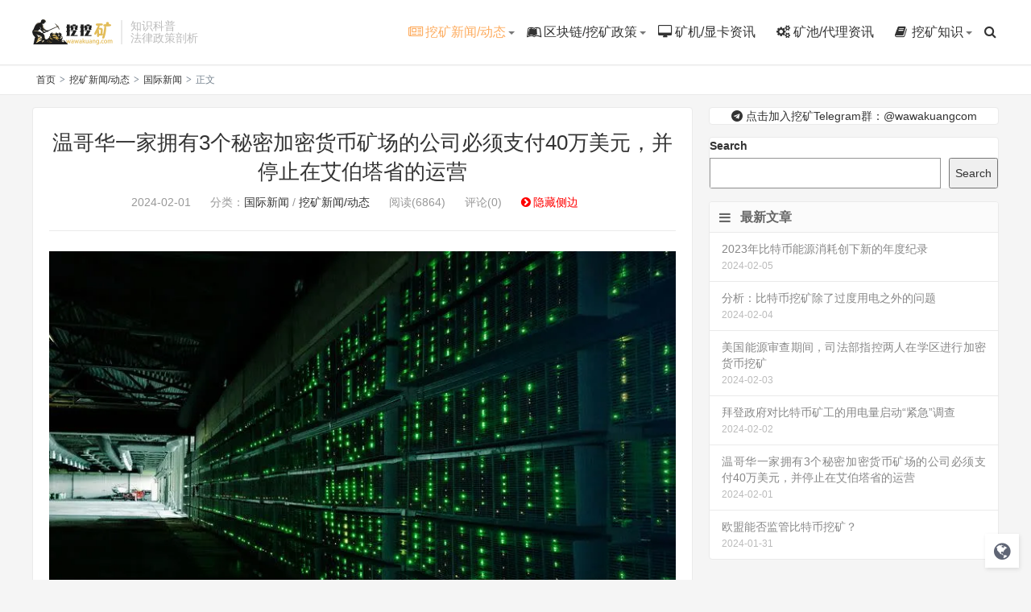

--- FILE ---
content_type: text/html; charset=UTF-8
request_url: https://www.wawakuang.com/1347.html?noamp=mobile
body_size: 15591
content:
<!DOCTYPE HTML>
<html>
<head>
<meta charset="UTF-8">
<link rel="dns-prefetch" href="//apps.bdimg.com">
<meta http-equiv="X-UA-Compatible" content="IE=11,IE=10,IE=9,IE=8">
<meta name="viewport" content="width=device-width, initial-scale=1.0, user-scalable=0, minimum-scale=1.0, maximum-scale=1.0">
<meta name="apple-mobile-web-app-title" content="挖挖矿">
<meta http-equiv="Cache-Control" content="no-siteapp">
<title>温哥华一家拥有3个秘密加密货币矿场的公司必须支付40万美元，并停止在艾伯塔省的运营 - 挖挖矿</title>
<script type="text/javascript">
/* <![CDATA[ */
(()=>{var e={};e.g=function(){if("object"==typeof globalThis)return globalThis;try{return this||new Function("return this")()}catch(e){if("object"==typeof window)return window}}(),function({ampUrl:n,isCustomizePreview:t,isAmpDevMode:r,noampQueryVarName:o,noampQueryVarValue:s,disabledStorageKey:i,mobileUserAgents:a,regexRegex:c}){if("undefined"==typeof sessionStorage)return;const d=new RegExp(c);if(!a.some((e=>{const n=e.match(d);return!(!n||!new RegExp(n[1],n[2]).test(navigator.userAgent))||navigator.userAgent.includes(e)})))return;e.g.addEventListener("DOMContentLoaded",(()=>{const e=document.getElementById("amp-mobile-version-switcher");if(!e)return;e.hidden=!1;const n=e.querySelector("a[href]");n&&n.addEventListener("click",(()=>{sessionStorage.removeItem(i)}))}));const g=r&&["paired-browsing-non-amp","paired-browsing-amp"].includes(window.name);if(sessionStorage.getItem(i)||t||g)return;const u=new URL(location.href),m=new URL(n);m.hash=u.hash,u.searchParams.has(o)&&s===u.searchParams.get(o)?sessionStorage.setItem(i,"1"):m.href!==u.href&&(window.stop(),location.replace(m.href))}({"ampUrl":"https:\/\/www.wawakuang.com\/1347.html?amp=1","noampQueryVarName":"noamp","noampQueryVarValue":"mobile","disabledStorageKey":"amp_mobile_redirect_disabled","mobileUserAgents":["Mobile","Android","Silk\/","Kindle","BlackBerry","Opera Mini","Opera Mobi"],"regexRegex":"^\\\/((?:.|\\n)+)\\\/([i]*)$","isCustomizePreview":false,"isAmpDevMode":false})})();
/* ]]> */
</script>
        <script type="text/javascript">
            var um = {"ajax_url":"https:\/\/www.wawakuang.com\/wp-admin\/admin-ajax.php","wp_url":"https:\/\/www.wawakuang.com","uid":0,"is_admin":0,"redirecturl":"https:\/\/www.wawakuang.com\/1347.html","loadingmessage":"\u6b63\u5728\u8bf7\u6c42\u4e2d\uff0c\u8bf7\u7a0d\u7b49...","paged":1,"cpage":0,"login_url":"https:\/\/www.wawakuang.com\/m\/signin","login_class":"um_sign","post_thumb":"https:\/\/www.wawakuang.com\/wp-content\/uploads\/2022\/07\/kuangchang-150x150.webp","timthumb":"https:\/\/www.wawakuang.com\/wp-content\/themes\/qux\/func\/timthumb.php?src="};
        </script>
        <meta name='robots' content='index, follow, max-image-preview:large, max-snippet:-1, max-video-preview:-1' />
	<style>img:is([sizes="auto" i], [sizes^="auto," i]) { contain-intrinsic-size: 3000px 1500px }</style>
	
	<!-- This site is optimized with the Yoast SEO plugin v22.6 - https://yoast.com/wordpress/plugins/seo/ -->
	<link rel="canonical" href="https://www.wawakuang.com/1347.html" />
	<meta property="og:locale" content="en_US" />
	<meta property="og:type" content="article" />
	<meta property="og:title" content="温哥华一家拥有3个秘密加密货币矿场的公司必须支付40万美元，并停止在艾伯塔省的运营 - 挖挖矿" />
	<meta property="og:description" content="居民的噪音投诉促使艾伯塔省公用事业委员会展开调查。" />
	<meta property="og:url" content="https://www.wawakuang.com/1347.html" />
	<meta property="og:site_name" content="挖挖矿" />
	<meta property="article:published_time" content="2024-02-01T23:46:00+00:00" />
	<meta property="article:modified_time" content="2024-02-03T09:56:04+00:00" />
	<meta property="og:image" content="https://www.wawakuang.com/wp-content/uploads/2022/07/kuangchang.webp" />
	<meta property="og:image:width" content="800" />
	<meta property="og:image:height" content="600" />
	<meta property="og:image:type" content="image/webp" />
	<meta name="author" content="admin" />
	<meta name="twitter:card" content="summary_large_image" />
	<meta name="twitter:label1" content="Written by" />
	<meta name="twitter:data1" content="admin" />
	<meta name="twitter:label2" content="Est. reading time" />
	<meta name="twitter:data2" content="1 minute" />
	<script type="application/ld+json" class="yoast-schema-graph">{"@context":"https://schema.org","@graph":[{"@type":"Article","@id":"https://www.wawakuang.com/1347.html#article","isPartOf":{"@id":"https://www.wawakuang.com/1347.html"},"author":{"name":"admin","@id":"https://www.wawakuang.com/#/schema/person/4fc943a5e5ef16977c08d66f8a4bb08c"},"headline":"温哥华一家拥有3个秘密加密货币矿场的公司必须支付40万美元，并停止在艾伯塔省的运营","datePublished":"2024-02-01T23:46:00+00:00","dateModified":"2024-02-03T09:56:04+00:00","mainEntityOfPage":{"@id":"https://www.wawakuang.com/1347.html"},"wordCount":38,"commentCount":0,"publisher":{"@id":"https://www.wawakuang.com/#organization"},"image":{"@id":"https://www.wawakuang.com/1347.html#primaryimage"},"thumbnailUrl":"https://www.wawakuang.com/wp-content/uploads/2022/07/kuangchang.webp","keywords":["Green Block","加拿大","温哥华","矿场"],"articleSection":["国际新闻","挖矿新闻/动态"],"inLanguage":"en-US","potentialAction":[{"@type":"CommentAction","name":"Comment","target":["https://www.wawakuang.com/1347.html#respond"]}]},{"@type":"WebPage","@id":"https://www.wawakuang.com/1347.html","url":"https://www.wawakuang.com/1347.html","name":"温哥华一家拥有3个秘密加密货币矿场的公司必须支付40万美元，并停止在艾伯塔省的运营 - 挖挖矿","isPartOf":{"@id":"https://www.wawakuang.com/#website"},"primaryImageOfPage":{"@id":"https://www.wawakuang.com/1347.html#primaryimage"},"image":{"@id":"https://www.wawakuang.com/1347.html#primaryimage"},"thumbnailUrl":"https://www.wawakuang.com/wp-content/uploads/2022/07/kuangchang.webp","datePublished":"2024-02-01T23:46:00+00:00","dateModified":"2024-02-03T09:56:04+00:00","breadcrumb":{"@id":"https://www.wawakuang.com/1347.html#breadcrumb"},"inLanguage":"en-US","potentialAction":[{"@type":"ReadAction","target":["https://www.wawakuang.com/1347.html"]}]},{"@type":"ImageObject","inLanguage":"en-US","@id":"https://www.wawakuang.com/1347.html#primaryimage","url":"https://www.wawakuang.com/wp-content/uploads/2022/07/kuangchang.webp","contentUrl":"https://www.wawakuang.com/wp-content/uploads/2022/07/kuangchang.webp","width":800,"height":600},{"@type":"BreadcrumbList","@id":"https://www.wawakuang.com/1347.html#breadcrumb","itemListElement":[{"@type":"ListItem","position":1,"name":"Home","item":"https://www.wawakuang.com/"},{"@type":"ListItem","position":2,"name":"温哥华一家拥有3个秘密加密货币矿场的公司必须支付40万美元，并停止在艾伯塔省的运营"}]},{"@type":"WebSite","@id":"https://www.wawakuang.com/#website","url":"https://www.wawakuang.com/","name":"挖挖矿","description":"深度报道矿圈资讯动态，科普挖矿知识教程，解析国内挖矿法律法规","publisher":{"@id":"https://www.wawakuang.com/#organization"},"potentialAction":[{"@type":"SearchAction","target":{"@type":"EntryPoint","urlTemplate":"https://www.wawakuang.com/?s={search_term_string}"},"query-input":"required name=search_term_string"}],"inLanguage":"en-US"},{"@type":"Organization","@id":"https://www.wawakuang.com/#organization","name":"wawakuang","url":"https://www.wawakuang.com/","logo":{"@type":"ImageObject","inLanguage":"en-US","@id":"https://www.wawakuang.com/#/schema/logo/image/","url":"https://www.wawakuang.com/wp-content/uploads/2022/04/logo.png","contentUrl":"https://www.wawakuang.com/wp-content/uploads/2022/04/logo.png","width":400,"height":128,"caption":"wawakuang"},"image":{"@id":"https://www.wawakuang.com/#/schema/logo/image/"}},{"@type":"Person","@id":"https://www.wawakuang.com/#/schema/person/4fc943a5e5ef16977c08d66f8a4bb08c","name":"admin","image":{"@type":"ImageObject","inLanguage":"en-US","@id":"https://www.wawakuang.com/#/schema/person/image/","url":"https://secure.gravatar.com/avatar/4ff57dbaeae5a4b2aa92a0c107ec525c54dbde9980142acc3d40bdb951ed5793?s=96&d=mm&r=g","contentUrl":"https://secure.gravatar.com/avatar/4ff57dbaeae5a4b2aa92a0c107ec525c54dbde9980142acc3d40bdb951ed5793?s=96&d=mm&r=g","caption":"admin"},"sameAs":["https://www.wawakuang.com"],"url":"https://www.wawakuang.com/author/1"}]}</script>
	<!-- / Yoast SEO plugin. -->


<link rel='dns-prefetch' href='//www.wawakuang.com' />
<link rel='dns-prefetch' href='//www.googletagmanager.com' />
<link rel='dns-prefetch' href='//pagead2.googlesyndication.com' />
<link rel='stylesheet' id='wp-block-library-css' href='https://www.wawakuang.com/wp-includes/css/dist/block-library/style.min.css?ver=6.8' type='text/css' media='all' />
<style id='classic-theme-styles-inline-css' type='text/css'>
/*! This file is auto-generated */
.wp-block-button__link{color:#fff;background-color:#32373c;border-radius:9999px;box-shadow:none;text-decoration:none;padding:calc(.667em + 2px) calc(1.333em + 2px);font-size:1.125em}.wp-block-file__button{background:#32373c;color:#fff;text-decoration:none}
</style>
<style id='global-styles-inline-css' type='text/css'>
:root{--wp--preset--aspect-ratio--square: 1;--wp--preset--aspect-ratio--4-3: 4/3;--wp--preset--aspect-ratio--3-4: 3/4;--wp--preset--aspect-ratio--3-2: 3/2;--wp--preset--aspect-ratio--2-3: 2/3;--wp--preset--aspect-ratio--16-9: 16/9;--wp--preset--aspect-ratio--9-16: 9/16;--wp--preset--color--black: #000000;--wp--preset--color--cyan-bluish-gray: #abb8c3;--wp--preset--color--white: #ffffff;--wp--preset--color--pale-pink: #f78da7;--wp--preset--color--vivid-red: #cf2e2e;--wp--preset--color--luminous-vivid-orange: #ff6900;--wp--preset--color--luminous-vivid-amber: #fcb900;--wp--preset--color--light-green-cyan: #7bdcb5;--wp--preset--color--vivid-green-cyan: #00d084;--wp--preset--color--pale-cyan-blue: #8ed1fc;--wp--preset--color--vivid-cyan-blue: #0693e3;--wp--preset--color--vivid-purple: #9b51e0;--wp--preset--gradient--vivid-cyan-blue-to-vivid-purple: linear-gradient(135deg,rgba(6,147,227,1) 0%,rgb(155,81,224) 100%);--wp--preset--gradient--light-green-cyan-to-vivid-green-cyan: linear-gradient(135deg,rgb(122,220,180) 0%,rgb(0,208,130) 100%);--wp--preset--gradient--luminous-vivid-amber-to-luminous-vivid-orange: linear-gradient(135deg,rgba(252,185,0,1) 0%,rgba(255,105,0,1) 100%);--wp--preset--gradient--luminous-vivid-orange-to-vivid-red: linear-gradient(135deg,rgba(255,105,0,1) 0%,rgb(207,46,46) 100%);--wp--preset--gradient--very-light-gray-to-cyan-bluish-gray: linear-gradient(135deg,rgb(238,238,238) 0%,rgb(169,184,195) 100%);--wp--preset--gradient--cool-to-warm-spectrum: linear-gradient(135deg,rgb(74,234,220) 0%,rgb(151,120,209) 20%,rgb(207,42,186) 40%,rgb(238,44,130) 60%,rgb(251,105,98) 80%,rgb(254,248,76) 100%);--wp--preset--gradient--blush-light-purple: linear-gradient(135deg,rgb(255,206,236) 0%,rgb(152,150,240) 100%);--wp--preset--gradient--blush-bordeaux: linear-gradient(135deg,rgb(254,205,165) 0%,rgb(254,45,45) 50%,rgb(107,0,62) 100%);--wp--preset--gradient--luminous-dusk: linear-gradient(135deg,rgb(255,203,112) 0%,rgb(199,81,192) 50%,rgb(65,88,208) 100%);--wp--preset--gradient--pale-ocean: linear-gradient(135deg,rgb(255,245,203) 0%,rgb(182,227,212) 50%,rgb(51,167,181) 100%);--wp--preset--gradient--electric-grass: linear-gradient(135deg,rgb(202,248,128) 0%,rgb(113,206,126) 100%);--wp--preset--gradient--midnight: linear-gradient(135deg,rgb(2,3,129) 0%,rgb(40,116,252) 100%);--wp--preset--font-size--small: 13px;--wp--preset--font-size--medium: 20px;--wp--preset--font-size--large: 36px;--wp--preset--font-size--x-large: 42px;--wp--preset--spacing--20: 0.44rem;--wp--preset--spacing--30: 0.67rem;--wp--preset--spacing--40: 1rem;--wp--preset--spacing--50: 1.5rem;--wp--preset--spacing--60: 2.25rem;--wp--preset--spacing--70: 3.38rem;--wp--preset--spacing--80: 5.06rem;--wp--preset--shadow--natural: 6px 6px 9px rgba(0, 0, 0, 0.2);--wp--preset--shadow--deep: 12px 12px 50px rgba(0, 0, 0, 0.4);--wp--preset--shadow--sharp: 6px 6px 0px rgba(0, 0, 0, 0.2);--wp--preset--shadow--outlined: 6px 6px 0px -3px rgba(255, 255, 255, 1), 6px 6px rgba(0, 0, 0, 1);--wp--preset--shadow--crisp: 6px 6px 0px rgba(0, 0, 0, 1);}:where(.is-layout-flex){gap: 0.5em;}:where(.is-layout-grid){gap: 0.5em;}body .is-layout-flex{display: flex;}.is-layout-flex{flex-wrap: wrap;align-items: center;}.is-layout-flex > :is(*, div){margin: 0;}body .is-layout-grid{display: grid;}.is-layout-grid > :is(*, div){margin: 0;}:where(.wp-block-columns.is-layout-flex){gap: 2em;}:where(.wp-block-columns.is-layout-grid){gap: 2em;}:where(.wp-block-post-template.is-layout-flex){gap: 1.25em;}:where(.wp-block-post-template.is-layout-grid){gap: 1.25em;}.has-black-color{color: var(--wp--preset--color--black) !important;}.has-cyan-bluish-gray-color{color: var(--wp--preset--color--cyan-bluish-gray) !important;}.has-white-color{color: var(--wp--preset--color--white) !important;}.has-pale-pink-color{color: var(--wp--preset--color--pale-pink) !important;}.has-vivid-red-color{color: var(--wp--preset--color--vivid-red) !important;}.has-luminous-vivid-orange-color{color: var(--wp--preset--color--luminous-vivid-orange) !important;}.has-luminous-vivid-amber-color{color: var(--wp--preset--color--luminous-vivid-amber) !important;}.has-light-green-cyan-color{color: var(--wp--preset--color--light-green-cyan) !important;}.has-vivid-green-cyan-color{color: var(--wp--preset--color--vivid-green-cyan) !important;}.has-pale-cyan-blue-color{color: var(--wp--preset--color--pale-cyan-blue) !important;}.has-vivid-cyan-blue-color{color: var(--wp--preset--color--vivid-cyan-blue) !important;}.has-vivid-purple-color{color: var(--wp--preset--color--vivid-purple) !important;}.has-black-background-color{background-color: var(--wp--preset--color--black) !important;}.has-cyan-bluish-gray-background-color{background-color: var(--wp--preset--color--cyan-bluish-gray) !important;}.has-white-background-color{background-color: var(--wp--preset--color--white) !important;}.has-pale-pink-background-color{background-color: var(--wp--preset--color--pale-pink) !important;}.has-vivid-red-background-color{background-color: var(--wp--preset--color--vivid-red) !important;}.has-luminous-vivid-orange-background-color{background-color: var(--wp--preset--color--luminous-vivid-orange) !important;}.has-luminous-vivid-amber-background-color{background-color: var(--wp--preset--color--luminous-vivid-amber) !important;}.has-light-green-cyan-background-color{background-color: var(--wp--preset--color--light-green-cyan) !important;}.has-vivid-green-cyan-background-color{background-color: var(--wp--preset--color--vivid-green-cyan) !important;}.has-pale-cyan-blue-background-color{background-color: var(--wp--preset--color--pale-cyan-blue) !important;}.has-vivid-cyan-blue-background-color{background-color: var(--wp--preset--color--vivid-cyan-blue) !important;}.has-vivid-purple-background-color{background-color: var(--wp--preset--color--vivid-purple) !important;}.has-black-border-color{border-color: var(--wp--preset--color--black) !important;}.has-cyan-bluish-gray-border-color{border-color: var(--wp--preset--color--cyan-bluish-gray) !important;}.has-white-border-color{border-color: var(--wp--preset--color--white) !important;}.has-pale-pink-border-color{border-color: var(--wp--preset--color--pale-pink) !important;}.has-vivid-red-border-color{border-color: var(--wp--preset--color--vivid-red) !important;}.has-luminous-vivid-orange-border-color{border-color: var(--wp--preset--color--luminous-vivid-orange) !important;}.has-luminous-vivid-amber-border-color{border-color: var(--wp--preset--color--luminous-vivid-amber) !important;}.has-light-green-cyan-border-color{border-color: var(--wp--preset--color--light-green-cyan) !important;}.has-vivid-green-cyan-border-color{border-color: var(--wp--preset--color--vivid-green-cyan) !important;}.has-pale-cyan-blue-border-color{border-color: var(--wp--preset--color--pale-cyan-blue) !important;}.has-vivid-cyan-blue-border-color{border-color: var(--wp--preset--color--vivid-cyan-blue) !important;}.has-vivid-purple-border-color{border-color: var(--wp--preset--color--vivid-purple) !important;}.has-vivid-cyan-blue-to-vivid-purple-gradient-background{background: var(--wp--preset--gradient--vivid-cyan-blue-to-vivid-purple) !important;}.has-light-green-cyan-to-vivid-green-cyan-gradient-background{background: var(--wp--preset--gradient--light-green-cyan-to-vivid-green-cyan) !important;}.has-luminous-vivid-amber-to-luminous-vivid-orange-gradient-background{background: var(--wp--preset--gradient--luminous-vivid-amber-to-luminous-vivid-orange) !important;}.has-luminous-vivid-orange-to-vivid-red-gradient-background{background: var(--wp--preset--gradient--luminous-vivid-orange-to-vivid-red) !important;}.has-very-light-gray-to-cyan-bluish-gray-gradient-background{background: var(--wp--preset--gradient--very-light-gray-to-cyan-bluish-gray) !important;}.has-cool-to-warm-spectrum-gradient-background{background: var(--wp--preset--gradient--cool-to-warm-spectrum) !important;}.has-blush-light-purple-gradient-background{background: var(--wp--preset--gradient--blush-light-purple) !important;}.has-blush-bordeaux-gradient-background{background: var(--wp--preset--gradient--blush-bordeaux) !important;}.has-luminous-dusk-gradient-background{background: var(--wp--preset--gradient--luminous-dusk) !important;}.has-pale-ocean-gradient-background{background: var(--wp--preset--gradient--pale-ocean) !important;}.has-electric-grass-gradient-background{background: var(--wp--preset--gradient--electric-grass) !important;}.has-midnight-gradient-background{background: var(--wp--preset--gradient--midnight) !important;}.has-small-font-size{font-size: var(--wp--preset--font-size--small) !important;}.has-medium-font-size{font-size: var(--wp--preset--font-size--medium) !important;}.has-large-font-size{font-size: var(--wp--preset--font-size--large) !important;}.has-x-large-font-size{font-size: var(--wp--preset--font-size--x-large) !important;}
:where(.wp-block-post-template.is-layout-flex){gap: 1.25em;}:where(.wp-block-post-template.is-layout-grid){gap: 1.25em;}
:where(.wp-block-columns.is-layout-flex){gap: 2em;}:where(.wp-block-columns.is-layout-grid){gap: 2em;}
:root :where(.wp-block-pullquote){font-size: 1.5em;line-height: 1.6;}
</style>
<link rel='stylesheet' id='_bootstrap-css' href='https://www.wawakuang.com/wp-content/themes/qux/css/bootstrap.min.css?ver=9.3.5' type='text/css' media='all' />
<link rel='stylesheet' id='_fontawesome-css' href='https://www.wawakuang.com/wp-content/themes/qux/css/font-awesome.min.css?ver=9.3.5' type='text/css' media='all' />
<link rel='stylesheet' id='_main-css' href='https://www.wawakuang.com/wp-content/themes/qux/css/main.css?ver=9.3.5' type='text/css' media='all' />
<link rel='stylesheet' id='_ucenter-css' href='https://www.wawakuang.com/wp-content/themes/qux/css/ucenter.css?ver=9.3.5' type='text/css' media='all' />
<link rel='stylesheet' id='_animate-css' href='https://www.wawakuang.com/wp-content/themes/qux/css/animate.min.css?ver=9.3.5' type='text/css' media='all' />
<link rel='stylesheet' id='_prismCSS-css' href='https://www.wawakuang.com/wp-content/themes/qux/css/prism.css?ver=9.3.5' type='text/css' media='all' />
<link rel='stylesheet' id='_fancybox-css' href='https://www.wawakuang.com/wp-content/themes/qux/css/fancybox.min.css?ver=9.3.5' type='text/css' media='all' />
<script type="text/javascript" src="https://www.wawakuang.com/wp-content/themes/qux/js/libs/jquery.min.js?ver=9.3.5" id="jquery-js"></script>

<!-- Google tag (gtag.js) snippet added by Site Kit -->

<!-- Google Analytics snippet added by Site Kit -->
<script type="text/javascript" src="https://www.googletagmanager.com/gtag/js?id=G-JEY3R6NH5Y" id="google_gtagjs-js" async></script>
<script type="text/javascript" id="google_gtagjs-js-after">
/* <![CDATA[ */
window.dataLayer = window.dataLayer || [];function gtag(){dataLayer.push(arguments);}
gtag("set","linker",{"domains":["www.wawakuang.com"]});
gtag("js", new Date());
gtag("set", "developer_id.dZTNiMT", true);
gtag("config", "G-JEY3R6NH5Y");
/* ]]> */
</script>

<!-- End Google tag (gtag.js) snippet added by Site Kit -->
<link rel="https://api.w.org/" href="https://www.wawakuang.com/wp-json/" /><link rel="alternate" title="JSON" type="application/json" href="https://www.wawakuang.com/wp-json/wp/v2/posts/1347" /><link rel="alternate" title="oEmbed (JSON)" type="application/json+oembed" href="https://www.wawakuang.com/wp-json/oembed/1.0/embed?url=https%3A%2F%2Fwww.wawakuang.com%2F1347.html" />
<link rel="alternate" title="oEmbed (XML)" type="text/xml+oembed" href="https://www.wawakuang.com/wp-json/oembed/1.0/embed?url=https%3A%2F%2Fwww.wawakuang.com%2F1347.html&#038;format=xml" />
<meta name="generator" content="Site Kit by Google 1.126.0" /><link rel="alternate" type="text/html" media="only screen and (max-width: 640px)" href="https://www.wawakuang.com/1347.html?amp=1"><style>:root{--theme-color: #FDAC5F;--theme-color-r:253;--theme-color-g:172;--theme-color-b:95;}</style>
<!-- Google AdSense meta tags added by Site Kit -->
<meta name="google-adsense-platform-account" content="ca-host-pub-2644536267352236">
<meta name="google-adsense-platform-domain" content="sitekit.withgoogle.com">
<!-- End Google AdSense meta tags added by Site Kit -->
<link rel="amphtml" href="https://www.wawakuang.com/1347.html?amp=1">
<!-- Google AdSense snippet added by Site Kit -->
<script type="text/javascript" async="async" src="https://pagead2.googlesyndication.com/pagead/js/adsbygoogle.js?client=ca-pub-3889098549638783&amp;host=ca-host-pub-2644536267352236" crossorigin="anonymous"></script>

<!-- End Google AdSense snippet added by Site Kit -->
<style>#amp-mobile-version-switcher{left:0;position:absolute;width:100%;z-index:100}#amp-mobile-version-switcher>a{background-color:#444;border:0;color:#eaeaea;display:block;font-family:-apple-system,BlinkMacSystemFont,Segoe UI,Roboto,Oxygen-Sans,Ubuntu,Cantarell,Helvetica Neue,sans-serif;font-size:16px;font-weight:600;padding:15px 0;text-align:center;-webkit-text-decoration:none;text-decoration:none}#amp-mobile-version-switcher>a:active,#amp-mobile-version-switcher>a:focus,#amp-mobile-version-switcher>a:hover{-webkit-text-decoration:underline;text-decoration:underline}</style><link rel="icon" href="https://www.wawakuang.com/wp-content/uploads/2022/04/cropped-Icon-32x32.png" sizes="32x32" />
<link rel="icon" href="https://www.wawakuang.com/wp-content/uploads/2022/04/cropped-Icon-192x192.png" sizes="192x192" />
<link rel="apple-touch-icon" href="https://www.wawakuang.com/wp-content/uploads/2022/04/cropped-Icon-180x180.png" />
<meta name="msapplication-TileImage" content="https://www.wawakuang.com/wp-content/uploads/2022/04/cropped-Icon-270x270.png" />
<link rel="shortcut icon" href="https://www.wawakuang.com/favicon.ico">
<!--[if lt IE 9]><script src="https://www.wawakuang.com/wp-content/themes/qux/js/libs/html5.min.js"></script><![endif]-->
</head>
<body class="wp-singular post-template-default single single-post postid-1347 single-format-standard wp-theme-qux topbar-off comment-open site-layout-2 text-justify-on">
<div class="uc-header" id="ucheader">
<div class="container wp">
	<div class="uc-logo">
		<div class="logo"><a href="https://www.wawakuang.com" title="挖挖矿-深度报道矿圈资讯动态，科普挖矿知识教程，解析国内挖矿法律法规"><img src="https://www.wawakuang.com/wp-content/uploads/2022/04/logo.png" alt="挖挖矿-深度报道矿圈资讯动态，科普挖矿知识教程，解析国内挖矿法律法规">挖挖矿</a></div>		<div class="brand">知识科普<br>法律政策剖析</div>	</div>
	<div class="site-nav site-navbar uc-menu">
		<ul class="uc-menu-ul" id="header_menu">
			<li id="menu-item-11" class="menu-item current-post-ancestor current-menu-parent current-post-parent menu-item-has-children dropdown"><a href="https://www.wawakuang.com/category/news" class="dropdown-toggle"><i class="fa fa-newspaper-o"></i>挖矿新闻/动态</a>
<ul class="sub-menu menu-item-wrap menu-item-col-2">
	<li id="menu-item-12" class="menu-item"><a href="https://www.wawakuang.com/category/news/chinesenews">中国新闻</a></li>
	<li id="menu-item-13" class="menu-item current-post-ancestor current-menu-parent current-post-parent"><a href="https://www.wawakuang.com/category/news/foreignnews">国际新闻</a></li>
</ul>
</li>
<li id="menu-item-14" class="menu-item menu-item-has-children dropdown"><a href="https://www.wawakuang.com/category/policies" class="dropdown-toggle"><i class="fa fa-leanpub"></i>区块链/挖矿政策</a>
<ul class="sub-menu menu-item-wrap menu-item-col-2">
	<li id="menu-item-15" class="menu-item"><a href="https://www.wawakuang.com/category/policies/chinesepolicies">中国政策</a></li>
	<li id="menu-item-16" class="menu-item"><a href="https://www.wawakuang.com/category/policies/foreignpolicies">国际政策</a></li>
</ul>
</li>
<li id="menu-item-17" class="menu-item"><a href="https://www.wawakuang.com/category/miner"><i class="fa fa-desktop"></i>矿机/显卡资讯</a></li>
<li id="menu-item-18" class="menu-item"><a href="https://www.wawakuang.com/category/miningpools"><i class="fa fa-cogs"></i>矿池/代理资讯</a></li>
<li id="menu-item-36" class="menu-item menu-item-has-children dropdown"><a href="https://www.wawakuang.com/category/knowledge" class="dropdown-toggle"><i class="fa fa-book"></i>挖矿知识</a>
<ul class="sub-menu menu-item-wrap">
	<li id="menu-item-22" class="menu-item"><a href="https://www.wawakuang.com/category/knowledge/tutorials"><i class="fa fa-university"></i>绿色挖矿</a></li>
</ul>
</li>
	<li class="navto-search"><a href="javascript:;" class="search-show active"><i class="fa fa-search"></i></a></li>
        	<li class="login-actions">
        <a href="javascript:;" class="user-reg" data-sign="0"><i class="fa fa-user-circle-o"></i></a>
    </li>
			</ul>
	</div>
</div>
</div>
<div class="m-icon-nav"><span class="icon-bar icon-bar-1"></span><span class="icon-bar icon-bar-2"></span><span class="icon-bar icon-bar-3"></span></div><div class="site-search">
	<div class="container">
		<form method="get" class="site-search-form" action="https://www.wawakuang.com/" ><select class="search-type" name="post_type"><option value="post"> 文章</option><option value="store"> 商品</option><option value="forum"> 问答</option> </select><input class="search-input" name="s" type="text" placeholder="输入关键字" value="" required="required"><button class="search-btn" type="submit"><i class="fa fa-search"></i></button></form>	</div>
</div>
    <div class="breadcrumb-box"><div class="crumbs"><a href="https://www.wawakuang.com" title="挖挖矿">首页</a> <small>></small> <a href="https://www.wawakuang.com/category/news">挖矿新闻/动态</a> <small>></small> <a href="https://www.wawakuang.com/category/news/foreignnews">国际新闻</a> <small>></small> 正文</div></div>
<section class="container">
		<div class="content-wrap">
	<div class="content">
                		<header class="article-header">
			<h1 class="article-title"><a href="https://www.wawakuang.com/1347.html">温哥华一家拥有3个秘密加密货币矿场的公司必须支付40万美元，并停止在艾伯塔省的运营</a></h1>
			<div class="article-meta">
                <span class="item">2024-02-01</span>
												<span class="item">分类：<a href="https://www.wawakuang.com/category/news/foreignnews" rel="category tag">国际新闻</a> / <a href="https://www.wawakuang.com/category/news" rel="category tag">挖矿新闻/动态</a></span>
				<span class="item post-views">阅读(6864)</span>				<span class="item">评论(0)</span>
								<span class="bianlan"><span class="close-sidebar" ><i class="fa fa-chevron-circle-right"></i>隐藏侧边</span><span class="show-sidebar" style="display:none;"><i class="fa fa-chevron-circle-left"></i>显示侧边</span></span>
				<span class="item"></span>
			</div>
		</header>
		<article class="article-content" style="max-height:100%">
						<div class="wp-block-image">
<figure class="aligncenter size-full"><img decoding="async" src="https://www.wawakuang.com/wp-content/themes/qux/img/post_loading.gif" data-original="https://www.wawakuang.com/wp-content/uploads/2022/07/kuangchang.webp" alt="" class="lazyload wp-image-398"/></figure></div>


<p>一家<a href="https://www.wawakuang.com/tag/%e6%b8%a9%e5%93%a5%e5%8d%8e" class="tag-tooltip" data-toggle="tooltip" title="查看更多关于 温哥华 的文章" target="_blank">温哥华</a>公司因在阿尔伯塔省拥有多个未经批准的加密货币<a href="https://www.wawakuang.com/tag/%e7%9f%bf%e5%9c%ba" class="tag-tooltip" data-toggle="tooltip" title="查看更多关于 矿场 的文章" target="_blank">矿场</a>而被勒令支付超过 40 万美元的罚款和法律费用。</p>



<p>阿尔伯塔省公用事业委员会在 10 户居民投诉埃德蒙顿北部斯特金县格雷斯通庄园附近一家天然气厂的噪音后，对 <a href="https://www.wawakuang.com/tag/green-block" class="tag-tooltip" data-toggle="tooltip" title="查看更多关于 Green Block 的文章" target="_blank">Green Block</a> Mining 进行了调查。</p>



<p>该委员会发现，该公司（原名 Link Global）在现场安装了四台 1.25 兆瓦的燃气发电机，为挖掘数字货币的计算机服务器供电。</p>



<p>据了解，该公司还有另外两家工厂，一家位于阿尔伯塔省南部的第三特区，另一家位于埃德蒙顿北部的韦斯特洛克县。</p>



<p>据 AUC 称，自 2021 年以来所有发电厂均已关闭。</p>



<p>该委员会在周二的一封电子邮件中告诉<a href="https://www.wawakuang.com/tag/%e5%8a%a0%e6%8b%bf%e5%a4%a7" class="tag-tooltip" data-toggle="tooltip" title="查看更多关于 加拿大 的文章" target="_blank">加拿大</a>广播公司新闻，“由于在诉讼进行期间，相关工厂不被允许运营，因此阿尔伯塔省免受 <a href="https://www.wawakuang.com/tag/green-block" class="tag-tooltip" data-toggle="tooltip" title="查看更多关于 Green Block 的文章" target="_blank">Green Block</a> 违规行为的影响。”</p>



<p>12 月，AUC 批准了委员会独立执行人员与该公司之间的和解协议。</p>



<p>协议规定，<a href="https://www.wawakuang.com/tag/green-block" class="tag-tooltip" data-toggle="tooltip" title="查看更多关于 Green Block 的文章" target="_blank">Green Block</a>必须支付346500加元的行政罚款，这笔罚款将转入该省的一般收入基金，另加60000加元的委员会执法人员的法律费用。</p>



<p>该公司已同意停止在艾伯塔省的业务，并且不再在该省开展业务。</p>



<p>卡尔加里大学哈斯卡恩商学院教授阿尔弗雷德·莱哈尔表示：“很高兴看到他们最终支付罚款，我认为政府应该追究任何开展非法业务的人。”</p>



<p>专门研究加密货币和企业融资的莱哈尔表示，业内大多数比特币挖矿公司都遵守规则，而本案是一个例外。</p>



<h2 class="wp-block-heading">最初提议加大处罚力度</h2>



<p>该委员会最初提议 <a href="https://www.wawakuang.com/tag/green-block" class="tag-tooltip" data-toggle="tooltip" title="查看更多关于 Green Block 的文章" target="_blank">Green Block</a> 支付超过 700 万美元。</p>



<p>AUC 的执法团队声称，该公司因不遵守规则而获得了巨大的经济利益，但根据该公司董事 Kevin Ma 今年秋天提交的一份宣誓书中的财务记录，Green Block 的财务状况似乎岌岌可危。</p>



<p>AUC 在其决定中表示，马云的宣誓书还指出，该公司从未在艾伯塔省的任何设施中从事比特币挖矿活动，无论是单独还是作为与任何其他实体的联合挖矿安排的一部分。</p>



<p>AUC 表示，其执法人员最初根据有限的公开信息估算了经济效益，但后来更好地了解了运营这些设施的团体的公司结构。</p>



<h2 class="wp-block-heading">未提交的文件</h2>



<p>据该委员会称，该公司尚未出具经审计的财务报表，这是确定其从运营中受益多少所必需的。</p>



<p>该公司未最终的财务报表显示，2020 年总收入为 140 万美元，2021 年总收入为 520164 美元。</p>



<p>提交报表是和解协议的要求。如果经审计的报表与未最终的报表不同，委员会可以针对该公司启动新的诉讼。</p>



<p>自 2022 年 7 月以来，Green Block 还受到不列颠哥伦比亚省证券委员会的停止交易令。</p>



<p>根据该命令，该公司没有提交所需文件，包括 2021 年经审计的财务报表。</p>



<p>卡尔加里大学退休法学教授奈杰尔·班克斯（Nigel Bankes）没有参与此案，但阅读了委员会最近的决定，他表示，如果 AUC 对该公司启动新的诉讼，他会感到惊讶。</p>



<p>“这似乎不是一家特别稳定的金融公司，”他在接受采访时表示。</p>



<p>班克斯表示，由于《艾伯塔省公用事业委员会法》规定了三年的时效期限，AUC 也没有时间结束诉讼。</p>



<h2 class="wp-block-heading">付款期限延长</h2>



<p>Green Block 被勒令在 12 月 21 日决定后 30 天内支付罚款。</p>



<p>该公司已支付法律费用，并向省政府一般收入基金支付了部分14万元。</p>



<p>但 Green Block 告诉委员会，该公司目前没有偿付能力，并且在 BC 省筹集资金以支付艾伯塔省的监管罚款非常困难。</p>



<p>本周，委员会将付款截止日期延长至 2 月 21 日。</p>



<p>该公司的律师加文·菲奇 (Gavin Fitch) 在一份电子邮件声明中告诉加拿大广播公司，Green Block 打算支付剩余的罚款，并“期待将此事抛之脑后”。</p>



<p>惠誉表示，该公司“已经承认其在阿尔伯塔省的业务中犯了错误”，并且没有从该省的业务中获利。</p>



<h2 class="wp-block-heading">更多矿场即将到来？</h2>



<p>莱哈尔等比特币挖矿的支持者表示，该行业可以为艾伯塔省带来更多就业机会，因为那里有廉价的电力和大量废弃的石油和天然气站点。</p>



<p>但批评者对比特币挖矿对环境的影响表示担忧，一些省份因担心用电量而 限制了新的加密货币挖矿项目。</p>



<p>Green Block 未经批准的工厂之一所在的斯特金县决定在 2022 年允许进行加密货币开采，但有限制。</p>



<p>该县告诉加拿大广播公司新闻，少数公司表示有兴趣在石油和天然气站点运营加密货币矿场，但尚未颁发许可证。</p>



<p>AUC 表示，它知道与发电厂相关的其他加密设施，但没有跟踪批准情况。</p>
		                </article>
                        <div class="activity-btn "><ul class="like-author"><li class="post-like-counter"><span><span class="like-count num">0</span> 个人</span>已赞</li></ul><a class="like-btn user-reg" title="你必须注册并登录才能点赞"><i class="fa fa-heart-o">&nbsp;</i>赞一个</a><a class="collect-btn collect-no" title="你必须注册并登录才能收藏"><i class="fa fa-star-o">&nbsp;</i>收藏 (<span>0</span>)</a></div>		
		<div class="post-copyright">未经允许不得转载：<a href="https://www.wawakuang.com">挖挖矿</a> &raquo; <a href="https://www.wawakuang.com/1347.html">温哥华一家拥有3个秘密加密货币矿场的公司必须支付40万美元，并停止在艾伯塔省的运营</a></div>				<div class="action-share bdsharebuttonbox">
			<div class="bdshare">
		<div id="bdshare" class="shares"><span>分享到：</span>
		    <a etap="share" data-share="douban" class="bds_douban share"  title="分享至豆瓣"></a>
			<a etap="share" data-share="weibo" class="bds_tsina share" title="分享到新浪微博"></a>
			<a etap="share" data-share="qq" class="bds_sqq share"  title="分享到QQ好友"></a>
			<a etap="share" data-share="qzone" class="bds_qzone share"  title="分享到QQ空间"></a>
			<a href="javascript:;" data-url="https://www.wawakuang.com/1347.html" class="bds_weixin share wx_share" title="分享到微信"></a>
			<a etap="share" data-share="twitter" class="bds_twitter share" title="分享至twitter"></a>
			<a etap="share" data-share="facebook" class="bds_facebook share" title="分享至facebook"></a>
			<!--<a etap="share" data-share="renren" class="bds_renren share" title="分享至人人网"></a>-->
						<a class="bds_cover" data-action="create-bigger-image" data-nonce="3968603124" data-id="1347" id="bigger-cover" href="javascript:;" title="生成海报"><i class="fa fa-paper-plane"></i> 生成海报</a>		</div>
	</div>		</div>
        <div class="article-tags">标签：<a href="https://www.wawakuang.com/tag/green-block" rel="tag">Green Block</a><a href="https://www.wawakuang.com/tag/%e5%8a%a0%e6%8b%bf%e5%a4%a7" rel="tag">加拿大</a><a href="https://www.wawakuang.com/tag/%e6%b8%a9%e5%93%a5%e5%8d%8e" rel="tag">温哥华</a><a href="https://www.wawakuang.com/tag/%e7%9f%bf%e5%9c%ba" rel="tag">矿场</a></div>
		<div class="sg-author clr">
	<div class="img"><img alt='' src='https://www.wawakuang.com/wp-content/themes/qux/img/avatar/96/latin_a.png' class='avatar avatar-90 photo ' width='90' height='90' /></div>
	<div class="sg-author-info">
		<div class="word">
			<div class="wordname"><i class="fa fa-user"></i><a href="https://www.wawakuang.com/author/1" title="Posts by admin" rel="author">admin</a></div>
						<div class="authorsocial">
			<span data-uid="1" data-act="follow" class="follow-btn unfollowed"><i class="fa fa-user-plus"></i>关 注</span>									<span class="social-icon-wrap"><a class="as-img as-home" href="https://www.wawakuang.com" title="作者主页"><i class="fa fa-home"></i></a></span>
																								<span class="social-icon-wrap"><a class="as-img as-email" href="/cdn-cgi/l/email-protection#4629282227342d282332063634293229282b272f2a6825292b" title="给我写信"><i class="fa fa-envelope"></i></a></span>
			</div>
			</div>
	</div>
</div>

						<nav class="pager" role="navigation">
			<li class="previous"><a href="https://www.wawakuang.com/1344.html" rel="prev">上一篇：欧盟能否监管比特币挖矿？</a></li>
			<li class="next"><a href="https://www.wawakuang.com/1349.html" rel="next">下一篇：拜登政府对比特币矿工的用电量启动“紧急”调查</a></li>
		</nav>
						<div class="relates relates-textcol2"><div class="title"><h3>相关推荐</h3></div><ul><li><a href="https://www.wawakuang.com/1255.html">针对德克萨斯州一家比特币矿场提起的诉讼揭示了一个日益增长的趋势： 美国加密货币矿场得到中国投资者数百万美元的支持</a></li><li><a href="https://www.wawakuang.com/1223.html">这家比特币矿商将购买四座加拿大发电厂</a></li><li><a href="https://www.wawakuang.com/1064.html">智利在缉毒行动中发现比特币矿场</a></li><li><a href="https://www.wawakuang.com/776.html">在曼尼托巴省暂停之后，加拿大能否继续成为加密货币挖矿中心？</a></li><li><a href="https://www.wawakuang.com/731.html">加拿大不列颠哥伦比亚省对新的加密货币挖矿业务实施18个月的暂停</a></li><li><a href="https://www.wawakuang.com/1351.html">美国能源审查期间，司法部指控两人在学区进行加密货币挖矿</a></li><li><a href="https://www.wawakuang.com/1341.html">比特币挖矿上市公司GRIID开始在纳斯达克交易</a></li><li><a href="https://www.wawakuang.com/1335.html">母公司准备上市，Swan Bitcoin推出挖矿部门</a></li></ul></div>						<div class="title" id="comments">
	<h3>评论 <small>抢沙发</small></h3>
</div>
<div id="respond" class="no_webshot">
		
	<form action="https://www.wawakuang.com/wp-comments-post.php" method="post" id="commentform">
		<div class="comt">
			<div class="comt-title">
				<img alt='' src='https://www.wawakuang.com/wp-content/themes/qux/img/avatar/96/mystery.png' class='avatar avatar-40 photo ' width='40' height='40' />				<p><a id="cancel-comment-reply-link" href="javascript:;">取消</a></p>
			</div>
			<div class="comt-box">
				<textarea placeholder="你的评论可以一针见血" class="input-block-level comt-area" name="comment" id="comment" cols="100%" rows="3" tabindex="1" onkeydown="if(event.ctrlKey&amp;&amp;event.keyCode==13){document.getElementById('submit').click();return false};"></textarea>
				<div class="comt-ctrl">
					<div class="comt-tips"><input type='hidden' name='comment_post_ID' value='1347' id='comment_post_ID' />
<input type='hidden' name='comment_parent' id='comment_parent' value='0' />
<p style="display: none;"><input type="hidden" id="akismet_comment_nonce" name="akismet_comment_nonce" value="fa553145c3" /></p><label for="comment_mail_notify" class="checkbox inline hide" style="padding-top:0"><input type="checkbox" name="comment_mail_notify" id="comment_mail_notify" value="comment_mail_notify" checked="checked"/>有人回复时邮件通知我</label><p style="display: none !important;" class="akismet-fields-container" data-prefix="ak_"><label>&#916;<textarea name="ak_hp_textarea" cols="45" rows="8" maxlength="100"></textarea></label><input type="hidden" id="ak_js_1" name="ak_js" value="135"/><script data-cfasync="false" src="/cdn-cgi/scripts/5c5dd728/cloudflare-static/email-decode.min.js"></script><script>document.getElementById( "ak_js_1" ).setAttribute( "value", ( new Date() ).getTime() );</script></p></div>
					<button type="submit" name="submit" id="submit" tabindex="5">提交评论</button>
                                            <div class="position">
                            <a href="javascript:;" id="comment-smiley" title="表情"><i class="fa fa-smile-o"></i></a>
                            <a href="javascript:;" id="font-color" title="颜色"><i class="fa fa-font"></i></a>
                                                                                        <a href="javascript:SIMPALED.Editor.strong()" title="粗体"><i class="fa fa-bold"></i></a>
                                <a href="javascript:SIMPALED.Editor.em()" title="斜体"><i class="fa fa-italic"></i></a>
                                <a href="javascript:SIMPALED.Editor.quote()" title="引用"><i class="fa fa-quote-left"></i></a>
                                <!--<a href="javascript:SIMPALED.Editor.ahref()" title="插链接"><i class="fa fa-link"></i></a>-->
                                <a href="javascript:SIMPALED.Editor.del()" title="删除线"><i class="fa fa-strikethrough"></i></a>
                                <a href="javascript:SIMPALED.Editor.underline()" title="下划线"><i class="fa fa-underline"></i></a>
                                <a href="javascript:SIMPALED.Editor.code()" title="插代码"><i class="fa fa-file-code-o"></i></a>
                                                        <a href="javascript:SIMPALED.Editor.daka()" title="签到"><i class="fa fa-pencil-square-o"></i></a>
                        </div>
                    				</div>
			</div>
           <script type="text/javascript">
/* <![CDATA[ */
    function grin(tag) {
      var myField;
      tag = ' ' + tag + ' ';
        if (document.getElementById('comment') && document.getElementById('comment').type == 'textarea') {
        myField = document.getElementById('comment');
      } else {
        return false;
      }
      if (document.selection) {
        myField.focus();
        sel = document.selection.createRange();
        sel.text = tag;
        myField.focus();
      }
      else if (myField.selectionStart || myField.selectionStart == '0') {
        var startPos = myField.selectionStart;
        var endPos = myField.selectionEnd;
        var cursorPos = startPos;
        myField.value = myField.value.substring(0, startPos)
                + tag
                + myField.value.substring(endPos, myField.value.length);
        cursorPos += tag.length;
        myField.focus();
        myField.selectionStart = cursorPos;
        myField.selectionEnd = cursorPos;
      }      else {
        myField.value += tag;
        myField.focus();
      }
    }
/* ]]> */
</script>
<div id="smiley" style="display: none;">
<a href="javascript:grin(':?:')"      ><img src="https://www.wawakuang.com/wp-content/themes/qux/img/smilies/icon_question.gif"  alt="" /></a>
<a href="javascript:grin(':razz:')"   ><img src="https://www.wawakuang.com/wp-content/themes/qux/img/smilies/icon_razz.gif"      alt="" /></a>
<a href="javascript:grin(':sad:')"    ><img src="https://www.wawakuang.com/wp-content/themes/qux/img/smilies/icon_sad.gif"       alt="" /></a>
<a href="javascript:grin(':evil:')"   ><img src="https://www.wawakuang.com/wp-content/themes/qux/img/smilies/icon_evil.gif"      alt="" /></a>
<a href="javascript:grin(':!:')"      ><img src="https://www.wawakuang.com/wp-content/themes/qux/img/smilies/icon_exclaim.gif"   alt="" /></a>
<a href="javascript:grin(':smile:')"  ><img src="https://www.wawakuang.com/wp-content/themes/qux/img/smilies/icon_smile.gif"     alt="" /></a>
<a href="javascript:grin(':oops:')"   ><img src="https://www.wawakuang.com/wp-content/themes/qux/img/smilies/icon_redface.gif"   alt="" /></a>
<a href="javascript:grin(':grin:')"   ><img src="https://www.wawakuang.com/wp-content/themes/qux/img/smilies/icon_biggrin.gif"   alt="" /></a>
<a href="javascript:grin(':eek:')"    ><img src="https://www.wawakuang.com/wp-content/themes/qux/img/smilies/icon_surprised.gif" alt="" /></a>
<a href="javascript:grin(':shock:')"  ><img src="https://www.wawakuang.com/wp-content/themes/qux/img/smilies/icon_eek.gif"       alt="" /></a>
<a href="javascript:grin(':???:')"    ><img src="https://www.wawakuang.com/wp-content/themes/qux/img/smilies/icon_confused.gif"  alt="" /></a>
<a href="javascript:grin(':cool:')"   ><img src="https://www.wawakuang.com/wp-content/themes/qux/img/smilies/icon_cool.gif"      alt="" /></a>
<a href="javascript:grin(':lol:')"    ><img src="https://www.wawakuang.com/wp-content/themes/qux/img/smilies/icon_lol.gif"       alt="" /></a>
<a href="javascript:grin(':mad:')"    ><img src="https://www.wawakuang.com/wp-content/themes/qux/img/smilies/icon_mad.gif"       alt="" /></a>
<a href="javascript:grin(':twisted:')"><img src="https://www.wawakuang.com/wp-content/themes/qux/img/smilies/icon_twisted.gif"   alt="" /></a>
<a href="javascript:grin(':roll:')"   ><img src="https://www.wawakuang.com/wp-content/themes/qux/img/smilies/icon_rolleyes.gif"  alt="" /></a>
<a href="javascript:grin(':wink:')"   ><img src="https://www.wawakuang.com/wp-content/themes/qux/img/smilies/icon_wink.gif"      alt="" /></a>
<a href="javascript:grin(':idea:')"   ><img src="https://www.wawakuang.com/wp-content/themes/qux/img/smilies/icon_idea.gif"      alt="" /></a>
<a href="javascript:grin(':arrow:')"  ><img src="https://www.wawakuang.com/wp-content/themes/qux/img/smilies/icon_arrow.gif"     alt="" /></a>
<a href="javascript:grin(':neutral:')"><img src="https://www.wawakuang.com/wp-content/themes/qux/img/smilies/icon_neutral.gif"   alt="" /></a>
<a href="javascript:grin(':cry:')"    ><img src="https://www.wawakuang.com/wp-content/themes/qux/img/smilies/icon_cry.gif"       alt="" /></a>
<a href="javascript:grin(':mrgreen:')"><img src="https://www.wawakuang.com/wp-content/themes/qux/img/smilies/icon_mrgreen.gif"   alt="" /></a>
</div>
<div id="fontcolor" style="display: none;">
<a href="javascript:SIMPALED.Editor.red()" style="background-color: red"></a>
<a href="javascript:SIMPALED.Editor.green()" style="background-color: green"></a>
<a href="javascript:SIMPALED.Editor.blue()" style="background-color: blue"></a>
<a href="javascript:SIMPALED.Editor.magenta()" style="background-color: magenta"></a>
<a href="javascript:SIMPALED.Editor.yellow()" style="background-color: yellow"></a>
<a href="javascript:SIMPALED.Editor.chocolate()" style="background-color: chocolate"></a>
<a href="javascript:SIMPALED.Editor.black()" style="background-color: black"></a>
<a href="javascript:SIMPALED.Editor.aquamarine()" style="background-color: aquamarine"></a>
<a href="javascript:SIMPALED.Editor.lime()" style="background-color: lime"></a>
<a href="javascript:SIMPALED.Editor.fuchsia()" style="background-color: fuchsia"></a>
<a href="javascript:SIMPALED.Editor.orange()" style="background-color: orange"></a>
<a href="javascript:SIMPALED.Editor.thistle()" style="background-color: thistle"></a>
<a href="javascript:SIMPALED.Editor.brown()" style="background-color: brown"></a>
<a href="javascript:SIMPALED.Editor.peru()" style="background-color: peru"></a>
<a href="javascript:SIMPALED.Editor.deeppink()" style="background-color: deeppink"></a>
<a href="javascript:SIMPALED.Editor.purple()" style="background-color: purple"></a>
<a href="javascript:SIMPALED.Editor.slategray()" style="background-color: slategray"></a>
<a href="javascript:SIMPALED.Editor.tomato()" style="background-color: tomato"></a>
</div>												<div class="comt-comterinfo" id="comment-author-info" >
						<ul>
							<li class="form-inline"><label class="hide" for="author">昵称</label><input class="ipt" type="text" name="author" id="author" value="" tabindex="2" placeholder="昵称 (必填)"></li>
							<li class="form-inline"><label class="hide" for="email">邮箱</label><input class="ipt" type="text" name="email" id="email" value="" tabindex="3" placeholder="邮箱 (必填)"></li>
							<li class="form-inline"><label class="hide" for="url">网址</label><input class="ipt" type="text" name="url" id="url" value="" tabindex="4" placeholder="网址"></li>
							<li class="form-inline"><label class="hide" for="author">QQ</label><input id="comt-qq" class="bs-bb" name="new_field_qq" type="text" value="" size="15"  placeholder="输入QQ自动获取信息" /></li>
						</ul>
					</div>
									</div>

	</form>
	</div>
<div id="no-sofa"> <div class="sofa"></div></div>
	</div>
	</div>
	<aside class="sidebar">
<div class="widget widget_block"><div style="text-align:center"><a href="https://t.me/wawakuangcom" target="_blank"><i class="fa fa-telegram"></i> 点击加入挖矿Telegram群：@wawakuangcom</a></div></div><div class="widget widget_block widget_search"><form role="search" method="get" action="https://www.wawakuang.com/" class="wp-block-search__button-outside wp-block-search__text-button wp-block-search"    ><label class="wp-block-search__label" for="wp-block-search__input-1" >Search</label><div class="wp-block-search__inside-wrapper " ><input class="wp-block-search__input" id="wp-block-search__input-1" placeholder="" value="" type="search" name="s" required /><button aria-label="Search" class="wp-block-search__button wp-element-button" type="submit" >Search</button></div></form></div><div class="widget widget_ui_posts"><h3><i class="fa fa-bars"></i>最新文章</h3><ul class="nopic"><li><a target="_blank" href="https://www.wawakuang.com/1356.html"><span class="text">2023年比特币能源消耗创下新的年度纪录</span><span class="muted">2024-02-05</span></a></li>
<li><a target="_blank" href="https://www.wawakuang.com/1354.html"><span class="text">分析：比特币挖矿除了过度用电之外的问题</span><span class="muted">2024-02-04</span></a></li>
<li><a target="_blank" href="https://www.wawakuang.com/1351.html"><span class="text">美国能源审查期间，司法部指控两人在学区进行加密货币挖矿</span><span class="muted">2024-02-03</span></a></li>
<li><a target="_blank" href="https://www.wawakuang.com/1349.html"><span class="text">拜登政府对比特币矿工的用电量启动“紧急”调查</span><span class="muted">2024-02-02</span></a></li>
<li><a target="_blank" href="https://www.wawakuang.com/1347.html"><span class="text">温哥华一家拥有3个秘密加密货币矿场的公司必须支付40万美元，并停止在艾伯塔省的运营</span><span class="muted">2024-02-01</span></a></li>
<li><a target="_blank" href="https://www.wawakuang.com/1344.html"><span class="text">欧盟能否监管比特币挖矿？</span><span class="muted">2024-01-31</span></a></li>
</ul></div></aside>
</section>


<footer class="footer">
	<div class="container">
						<p>&copy; 2022-2026 <a href="https://www.wawakuang.com">挖挖矿</a> &nbsp; <a href="https://www.wawakuang.com/sitemap.xml">网站地图</a>
</p>
					</div>
</footer>
<div id="sign" class="um_sign">
    <div class="part loginPart">
        <form name="login" id="login"  method="post" novalidate="novalidate">
        <div id="register-active" class="switch"></div>
        <h3>登录</h3><p class="status"></p>
        <p>
            <label class="icon" for="username"><i class="fa fa-user"></i></label>
            <input class="input-control" id="username" type="text" placeholder="请输入用户名或邮箱" name="username" required="" aria-required="true">
        </p>
        <p>
            <label class="icon" for="password"><i class="fa fa-lock"></i></label>
            <input class="input-control" id="password" type="password" placeholder="请输入密码" name="password" required="" aria-required="true">
        </p>
                <p class="safe">
            <label class="remembermetext" for="rememberme"><input name="rememberme" type="checkbox" checked="checked" id="rememberme" class="rememberme" value="forever">记住我的登录</label>
            <a class="lost" href="https://www.wawakuang.com/m/findpass">忘记密码 ?</a>
        </p>
        <p>
            <input class="submit" type="submit" value="登录" name="submit">
        </p>
        <a class="close"><i class="fa fa-times"></i></a>
        <input type="hidden" id="security" name="security" value="5893c27c15">
		<input type="hidden" name="_wp_http_referer" value="/1347.html?noamp=mobile">
	</form>
        </div>
        </div><div class="rollbar rollbar-rb"><ul><li><a target="_blank" href="https://t.me/wawakuangcom"><i class="fa fa-globe"></i><span>在线咨询</span></a><h6>在线咨询<i></i></h6></li><li class="rollbar-totop"><a href="javascript:(scrollTo());"><i class="fa fa-angle-up"></i><span>回顶</span></a><h6>回顶部<i></i></h6></li></ul></div><script>window.jsui={"www":"https:\/\/www.wawakuang.com","uri":"https:\/\/www.wawakuang.com\/wp-content\/themes\/qux","ver":"9.3.5","ajaxpager":"5","effect":"slide","wxpay_url":"https:\/\/www.wawakuang.com\/site\/wxpay","alipay_url":"https:\/\/www.wawakuang.com\/site\/alipay","ajaxloading":"https:\/\/www.wawakuang.com\/wp-content\/themes\/qux\/img\/floading.gif"}</script>
<script type="speculationrules">
{"prefetch":[{"source":"document","where":{"and":[{"href_matches":"\/*"},{"not":{"href_matches":["\/wp-*.php","\/wp-admin\/*","\/wp-content\/uploads\/*","\/wp-content\/*","\/wp-content\/plugins\/*","\/wp-content\/themes\/qux\/*","\/*\\?(.+)"]}},{"not":{"selector_matches":"a[rel~=\"nofollow\"]"}},{"not":{"selector_matches":".no-prefetch, .no-prefetch a"}}]},"eagerness":"conservative"}]}
</script>
		<div id="amp-mobile-version-switcher" hidden>
			<a rel="" href="https://www.wawakuang.com/1347.html?amp=1">
				Go to mobile version			</a>
		</div>

				<script type="text/javascript" src="https://www.wawakuang.com/wp-content/themes/qux/js/libs/bootstrap.min.js?ver=9.3.5" id="bootstrap-js"></script>
<script type="text/javascript" src="https://www.wawakuang.com/wp-content/themes/qux/js/loader.js?ver=9.3.5" id="_loader-js"></script>
<script type="text/javascript" src="https://www.wawakuang.com/wp-content/themes/qux/js/prism.js?ver=9.3.5" id="_prism-js"></script>
<script type="text/javascript" src="https://www.wawakuang.com/wp-content/themes/qux/js/fancybox.min.js?ver=9.3.5" id="_fancybox.min-js"></script>
<script defer type="text/javascript" src="https://www.wawakuang.com/wp-content/plugins/akismet/_inc/akismet-frontend.js?ver=1715098888" id="akismet-frontend-js"></script>
<script defer src="https://static.cloudflareinsights.com/beacon.min.js/vcd15cbe7772f49c399c6a5babf22c1241717689176015" integrity="sha512-ZpsOmlRQV6y907TI0dKBHq9Md29nnaEIPlkf84rnaERnq6zvWvPUqr2ft8M1aS28oN72PdrCzSjY4U6VaAw1EQ==" data-cf-beacon='{"version":"2024.11.0","token":"6406fe6c73cc4390b94a483554d8a410","r":1,"server_timing":{"name":{"cfCacheStatus":true,"cfEdge":true,"cfExtPri":true,"cfL4":true,"cfOrigin":true,"cfSpeedBrain":true},"location_startswith":null}}' crossorigin="anonymous"></script>
</body>
</html>

--- FILE ---
content_type: text/html; charset=UTF-8
request_url: https://www.wawakuang.com/wp-admin/admin-ajax.php
body_size: -400
content:
fa18c82f22

--- FILE ---
content_type: text/html; charset=utf-8
request_url: https://www.google.com/recaptcha/api2/aframe
body_size: 267
content:
<!DOCTYPE HTML><html><head><meta http-equiv="content-type" content="text/html; charset=UTF-8"></head><body><script nonce="PnNvVMdo1dNFnrJPjMOF3Q">/** Anti-fraud and anti-abuse applications only. See google.com/recaptcha */ try{var clients={'sodar':'https://pagead2.googlesyndication.com/pagead/sodar?'};window.addEventListener("message",function(a){try{if(a.source===window.parent){var b=JSON.parse(a.data);var c=clients[b['id']];if(c){var d=document.createElement('img');d.src=c+b['params']+'&rc='+(localStorage.getItem("rc::a")?sessionStorage.getItem("rc::b"):"");window.document.body.appendChild(d);sessionStorage.setItem("rc::e",parseInt(sessionStorage.getItem("rc::e")||0)+1);localStorage.setItem("rc::h",'1769273540088');}}}catch(b){}});window.parent.postMessage("_grecaptcha_ready", "*");}catch(b){}</script></body></html>

--- FILE ---
content_type: text/css
request_url: https://www.wawakuang.com/wp-content/themes/qux/css/ucenter.css?ver=9.3.5
body_size: 22445
content:
/* --------- sweetalert -------- */
body.stop-scrolling{height:100%;overflow:hidden}
.sweet-overlay{background-color:black;-ms-filter:"progid:DXImageTransform.Microsoft.Alpha(Opacity=40)";background-color:rgba(24,33,39,0.8);position:fixed;left:0;right:0;top:0;bottom:0;display:none;z-index:10002}
body .on-loading{position:absolute;top:40%;color:#fff;font-size:18px;z-index:10001;left:50%;margin-left:-63px}
.sweet-alert{background-color:white;font-family:'Microsoft Yahei';width:478px;padding:17px;border-radius:5px;text-align:center;position:fixed;left:50%;top:50%;margin-left:-239px;margin-top:-200px;overflow:hidden;display:none;z-index:99999}
@media all and (max-width:540px){.sweet-alert{width:auto;margin-left:0;margin-right:0;left:15px;right:15px}}
.sweet-alert h2{color:#575757;font-size:30px;text-align:center;font-weight:600;text-transform:none;position:relative;margin:25px 0;padding:0;line-height:40px;display:block}
.sweet-alert p{color:#797979;font-size:16px;text-align:center;font-weight:300;position:relative;text-align:inherit;float:none;margin:0;padding:0;line-height:normal}
.sweet-alert fieldset{border:none;position:relative}
.sweet-alert .sa-error-container{background-color:#f1f1f1;margin-left:-17px;margin-right:-17px;overflow:hidden;padding:0 10px;max-height:0;webkit-transition:padding 0.15s,max-height 0.15s;transition:padding 0.15s,max-height 0.15s}
.sweet-alert .sa-error-container.show{padding:10px 0;max-height:100px;webkit-transition:padding 0.2s,max-height 0.2s;transition:padding 0.25s,max-height 0.25s}
.sweet-alert .sa-error-container .icon{display:inline-block;width:24px;height:24px;border-radius:50%;background-color:#ea7d7d;color:white;line-height:24px;text-align:center;margin-right:3px}
.sweet-alert .sa-error-container p{display:inline-block}
.sweet-alert .sa-input-error{position:absolute;top:29px;right:26px;width:20px;height:20px;opacity:0;-webkit-transform:scale(0.5);transform:scale(0.5);-webkit-transform-origin:50% 50%;transform-origin:50% 50%;-webkit-transition:all 0.1s;transition:all 0.1s}
.sweet-alert .sa-input-error::before,.sweet-alert .sa-input-error::after{content:"";width:20px;height:6px;background-color:#f06e57;border-radius:3px;position:absolute;top:50%;margin-top:-4px;left:50%;margin-left:-9px}
.sweet-alert .sa-input-error::before{-webkit-transform:rotate(-45deg);transform:rotate(-45deg)}
.sweet-alert .sa-input-error::after{-webkit-transform:rotate(45deg);transform:rotate(45deg)}
.sweet-alert .sa-input-error.show{opacity:1;-webkit-transform:scale(1);transform:scale(1)}
.sweet-alert input{width:100%;box-sizing:border-box;border-radius:3px;border:1px solid #d7d7d7;height:43px;margin-top:10px;margin-bottom:17px;font-size:18px;box-shadow:inset 0px 1px 1px rgba(0,0,0,0.06);padding:0 12px;display:none;-webkit-transition:all 0.3s;transition:all 0.3s}
.sweet-alert input:focus{outline:none;box-shadow:0px 0px 3px #c4e6f5;border:1px solid #b4dbed}
.sweet-alert input:focus::-moz-placeholder{transition:opacity 0.3s 0.03s ease;opacity:0.5}
.sweet-alert input:focus:-ms-input-placeholder{transition:opacity 0.3s 0.03s ease;opacity:0.5}
.sweet-alert input:focus::-webkit-input-placeholder{transition:opacity 0.3s 0.03s ease;opacity:0.5}
.sweet-alert input::-moz-placeholder{color:#bdbdbd}
.sweet-alert input:-ms-input-placeholder{color:#bdbdbd}
.sweet-alert input::-webkit-input-placeholder{color:#bdbdbd}
.sweet-alert.show-input input{display:block}
.sweet-alert .sa-confirm-button-container{display:inline-block;position:relative}
.sweet-alert .la-ball-fall{position:absolute;left:50%;top:50%;margin-left:-27px;margin-top:4px;opacity:0;visibility:hidden}
.sweet-alert button{background-color:#8CD4F5;color:white;border:none;box-shadow:none;font-size:17px;font-weight:500;-webkit-border-radius:4px;border-radius:5px;padding:10px 32px;margin:26px 5px 0 5px;cursor:pointer}
.sweet-alert button:focus{outline:none;box-shadow:0 0 2px rgba(128,179,235,0.5),inset 0 0 0 1px rgba(0,0,0,0.05)}
.sweet-alert button:hover{background-color:#7ecff4}
.sweet-alert button:active{background-color:#5dc2f1}
.sweet-alert button.cancel{background-color:#C1C1C1}
.sweet-alert button.cancel:hover{background-color:#b9b9b9}
.sweet-alert button.cancel:active{background-color:#a8a8a8}
.sweet-alert button.cancel:focus{box-shadow:rgba(197,205,211,0.8) 0px 0px 2px,rgba(0,0,0,0.0470588) 0px 0px 0px 1px inset !important}
.sweet-alert button[disabled]{opacity:.6;cursor:default}
.sweet-alert button.confirm[disabled]{color:transparent}
.sweet-alert button.confirm[disabled] ~ .la-ball-fall{opacity:1;visibility:visible;transition-delay:0s}
.sweet-alert button::-moz-focus-inner{border:0}
.sweet-alert[data-has-cancel-button=false] button{box-shadow:none !important}
.sweet-alert[data-has-confirm-button=false][data-has-cancel-button=false]{padding-bottom:40px}
.sweet-alert .sa-icon{width:80px;height:80px;border:4px solid gray;-webkit-border-radius:40px;border-radius:40px;border-radius:50%;margin:20px auto;padding:0;position:relative;box-sizing:content-box}
.sweet-alert .sa-icon.sa-error{border-color:#F27474}
.sweet-alert .sa-icon.sa-error .sa-x-mark{position:relative;display:block}
.sweet-alert .sa-icon.sa-error .sa-line{position:absolute;height:5px;width:47px;background-color:#F27474;display:block;top:37px;border-radius:2px}
.sweet-alert .sa-icon.sa-error .sa-line.sa-left{-webkit-transform:rotate(45deg);transform:rotate(45deg);left:17px}
.sweet-alert .sa-icon.sa-error .sa-line.sa-right{-webkit-transform:rotate(-45deg);transform:rotate(-45deg);right:16px}
.sweet-alert .sa-icon.sa-warning{border-color:#F8BB86}
.sweet-alert .sa-icon.sa-warning .sa-body{position:absolute;width:5px;height:47px;left:50%;top:10px;-webkit-border-radius:2px;border-radius:2px;margin-left:-2px;background-color:#F8BB86}
.sweet-alert .sa-icon.sa-warning .sa-dot{position:absolute;width:7px;height:7px;-webkit-border-radius:50%;border-radius:50%;margin-left:-3px;left:50%;bottom:10px;background-color:#F8BB86}
.sweet-alert .sa-icon.sa-info{border-color:#C9DAE1}
.sweet-alert .sa-icon.sa-info::before{content:"";position:absolute;width:5px;height:29px;left:50%;bottom:17px;border-radius:2px;margin-left:-2px;background-color:#C9DAE1}
.sweet-alert .sa-icon.sa-info::after{content:"";position:absolute;width:7px;height:7px;border-radius:50%;margin-left:-3px;top:19px;background-color:#C9DAE1}
.sweet-alert .sa-icon.sa-success{border-color:#A5DC86}
.sweet-alert .sa-icon.sa-success::before,.sweet-alert .sa-icon.sa-success::after{content:'';-webkit-border-radius:40px;border-radius:40px;border-radius:50%;position:absolute;width:60px;height:120px;background:white;-webkit-transform:rotate(45deg);transform:rotate(45deg)}
.sweet-alert .sa-icon.sa-success::before{-webkit-border-radius:120px 0 0 120px;border-radius:120px 0 0 120px;top:-7px;left:-33px;-webkit-transform:rotate(-45deg);transform:rotate(-45deg);-webkit-transform-origin:60px 60px;transform-origin:60px 60px}
.sweet-alert .sa-icon.sa-success::after{-webkit-border-radius:0 120px 120px 0;border-radius:0 120px 120px 0;top:-11px;left:30px;-webkit-transform:rotate(-45deg);transform:rotate(-45deg);-webkit-transform-origin:0px 60px;transform-origin:0px 60px}
.sweet-alert .sa-icon.sa-success .sa-placeholder{width:80px;height:80px;border:4px solid rgba(165,220,134,0.2);-webkit-border-radius:40px;border-radius:40px;border-radius:50%;box-sizing:content-box;position:absolute;left:-4px;top:-4px;z-index:2}
.sweet-alert .sa-icon.sa-success .sa-fix{width:5px;height:90px;background-color:white;position:absolute;left:28px;top:8px;z-index:1;-webkit-transform:rotate(-45deg);transform:rotate(-45deg)}
.sweet-alert .sa-icon.sa-success .sa-line{height:5px;background-color:#A5DC86;display:block;border-radius:2px;position:absolute;z-index:2}
.sweet-alert .sa-icon.sa-success .sa-line.sa-tip{width:25px;left:14px;top:46px;-webkit-transform:rotate(45deg);transform:rotate(45deg)}
.sweet-alert .sa-icon.sa-success .sa-line.sa-long{width:47px;right:8px;top:38px;-webkit-transform:rotate(-45deg);transform:rotate(-45deg)}
.sweet-alert .sa-icon.sa-custom{background-size:contain;border-radius:0;border:none;background-position:center center;background-repeat:no-repeat}
@-webkit-keyframes showSweetAlert{0%{transform:scale(0.7);-webkit-transform:scale(0.7)}45%{transform:scale(1.05);-webkit-transform:scale(1.05)}80%{transform:scale(0.95);-webkit-transform:scale(0.95)}100%{transform:scale(1);-webkit-transform:scale(1)}}
@keyframes showSweetAlert{0%{transform:scale(0.7);-webkit-transform:scale(0.7)}45%{transform:scale(1.05);-webkit-transform:scale(1.05)}80%{transform:scale(0.95);-webkit-transform:scale(0.95)}100%{transform:scale(1);-webkit-transform:scale(1)}}
@-webkit-keyframes hideSweetAlert{0%{transform:scale(1);-webkit-transform:scale(1)}100%{transform:scale(0.5);-webkit-transform:scale(0.5)}}
@keyframes hideSweetAlert{0%{transform:scale(1);-webkit-transform:scale(1)}100%{transform:scale(0.5);-webkit-transform:scale(0.5)}}
@-webkit-keyframes slideFromTop{0%{top:0%}100%{top:50%}}
@keyframes slideFromTop{0%{top:0%}100%{top:50%}}
@-webkit-keyframes slideToTop{0%{top:50%}100%{top:0%}}
@keyframes slideToTop{0%{top:50%}100%{top:0%}}
@-webkit-keyframes slideFromBottom{0%{top:70%}100%{top:50%}}
@keyframes slideFromBottom{0%{top:70%}100%{top:50%}}
@-webkit-keyframes slideToBottom{0%{top:50%}100%{top:70%}}
@keyframes slideToBottom{0%{top:50%}100%{top:70%}}
.showSweetAlert[data-animation=pop]{-webkit-animation:showSweetAlert 0.3s;animation:showSweetAlert 0.3s}
.showSweetAlert[data-animation=none]{-webkit-animation:none;animation:none}
.showSweetAlert[data-animation=slide-from-top]{-webkit-animation:slideFromTop 0.3s;animation:slideFromTop 0.3s}
.showSweetAlert[data-animation=slide-from-bottom]{-webkit-animation:slideFromBottom 0.3s;animation:slideFromBottom 0.3s}
.hideSweetAlert[data-animation=pop]{-webkit-animation:hideSweetAlert 0.2s;animation:hideSweetAlert 0.2s}
.hideSweetAlert[data-animation=none]{-webkit-animation:none;animation:none}
.hideSweetAlert[data-animation=slide-from-top]{-webkit-animation:slideToTop 0.4s;animation:slideToTop 0.4s}
.hideSweetAlert[data-animation=slide-from-bottom]{-webkit-animation:slideToBottom 0.3s;animation:slideToBottom 0.3s}
@-webkit-keyframes animateSuccessTip{0%{width:0;left:1px;top:19px}54%{width:0;left:1px;top:19px}70%{width:50px;left:-8px;top:37px}84%{width:17px;left:21px;top:48px}100%{width:25px;left:14px;top:45px}}
@keyframes animateSuccessTip{0%{width:0;left:1px;top:19px}54%{width:0;left:1px;top:19px}70%{width:50px;left:-8px;top:37px}84%{width:17px;left:21px;top:48px}100%{width:25px;left:14px;top:45px}}
@-webkit-keyframes animateSuccessLong{0%{width:0;right:46px;top:54px}65%{width:0;right:46px;top:54px}84%{width:55px;right:0px;top:35px}100%{width:47px;right:8px;top:38px}}
@keyframes animateSuccessLong{0%{width:0;right:46px;top:54px}65%{width:0;right:46px;top:54px}84%{width:55px;right:0px;top:35px}100%{width:47px;right:8px;top:38px}}
@-webkit-keyframes rotatePlaceholder{0%{transform:rotate(-45deg);-webkit-transform:rotate(-45deg)}5%{transform:rotate(-45deg);-webkit-transform:rotate(-45deg)}12%{transform:rotate(-405deg);-webkit-transform:rotate(-405deg)}100%{transform:rotate(-405deg);-webkit-transform:rotate(-405deg)}}
@keyframes rotatePlaceholder{0%{transform:rotate(-45deg);-webkit-transform:rotate(-45deg)}5%{transform:rotate(-45deg);-webkit-transform:rotate(-45deg)}12%{transform:rotate(-405deg);-webkit-transform:rotate(-405deg)}100%{transform:rotate(-405deg);-webkit-transform:rotate(-405deg)}}
.animateSuccessTip{-webkit-animation:animateSuccessTip 0.75s;animation:animateSuccessTip 0.75s}
.animateSuccessLong{-webkit-animation:animateSuccessLong 0.75s;animation:animateSuccessLong 0.75s}
.sa-icon.sa-success.animate::after{-webkit-animation:rotatePlaceholder 4.25s ease-in;animation:rotatePlaceholder 4.25s ease-in}
@-webkit-keyframes animateErrorIcon{0%{transform:rotateX(100deg);-webkit-transform:rotateX(100deg);opacity:0}100%{transform:rotateX(0deg);-webkit-transform:rotateX(0deg);opacity:1}}
@keyframes animateErrorIcon{0%{transform:rotateX(100deg);-webkit-transform:rotateX(100deg);opacity:0}100%{transform:rotateX(0deg);-webkit-transform:rotateX(0deg);opacity:1}}
.animateErrorIcon{-webkit-animation:animateErrorIcon 0.5s;animation:animateErrorIcon 0.5s}
@-webkit-keyframes animateXMark{0%{transform:scale(0.4);-webkit-transform:scale(0.4);margin-top:26px;opacity:0}50%{transform:scale(0.4);-webkit-transform:scale(0.4);margin-top:26px;opacity:0}80%{transform:scale(1.15);-webkit-transform:scale(1.15);margin-top:-6px}100%{transform:scale(1);-webkit-transform:scale(1);margin-top:0;opacity:1}}
@keyframes animateXMark{0%{transform:scale(0.4);-webkit-transform:scale(0.4);margin-top:26px;opacity:0}50%{transform:scale(0.4);-webkit-transform:scale(0.4);margin-top:26px;opacity:0}80%{transform:scale(1.15);-webkit-transform:scale(1.15);margin-top:-6px}100%{transform:scale(1);-webkit-transform:scale(1);margin-top:0;opacity:1}}
.animateXMark{-webkit-animation:animateXMark 0.5s;animation:animateXMark 0.5s}
@-webkit-keyframes pulseWarning{0%{border-color:#F8D486}100%{border-color:#F8BB86}}
@keyframes pulseWarning{0%{border-color:#F8D486}100%{border-color:#F8BB86}}
.pulseWarning{-webkit-animation:pulseWarning 0.75s infinite alternate;animation:pulseWarning 0.75s infinite alternate}
@-webkit-keyframes pulseWarningIns{0%{background-color:#F8D486}100%{background-color:#F8BB86}}
@keyframes pulseWarningIns{0%{background-color:#F8D486}100%{background-color:#F8BB86}}
.pulseWarningIns{-webkit-animation:pulseWarningIns 0.75s infinite alternate;animation:pulseWarningIns 0.75s infinite alternate}
@-webkit-keyframes rotate-loading{0%{transform:rotate(0deg)}100%{transform:rotate(360deg)}}
@keyframes rotate-loading{0%{transform:rotate(0deg)}100%{transform:rotate(360deg)}}
.sweet-alert .sa-icon.sa-error .sa-line.sa-left{-ms-transform:rotate(45deg) \9}
.sweet-alert .sa-icon.sa-error .sa-line.sa-right{-ms-transform:rotate(-45deg) \9}
.sweet-alert .sa-icon.sa-success{border-color:transparent\9}
.sweet-alert .sa-icon.sa-success .sa-line.sa-tip{-ms-transform:rotate(45deg) \9}
.sweet-alert .sa-icon.sa-success .sa-line.sa-long{-ms-transform:rotate(-45deg) \9}
.la-ball-fall,.la-ball-fall > div{position:relative;-webkit-box-sizing:border-box;-moz-box-sizing:border-box;box-sizing:border-box}
.la-ball-fall{display:block;font-size:0;color:#fff}
.la-ball-fall.la-dark{color:#333}
.la-ball-fall > div{display:inline-block;float:none;background-color:currentColor;border:0 solid currentColor}
.la-ball-fall{width:54px;height:18px}
.la-ball-fall > div{width:10px;height:10px;margin:4px;border-radius:100%;opacity:0;-webkit-animation:ball-fall 1s ease-in-out infinite;-moz-animation:ball-fall 1s ease-in-out infinite;-o-animation:ball-fall 1s ease-in-out infinite;animation:ball-fall 1s ease-in-out infinite}
.la-ball-fall > div:nth-child(1){-webkit-animation-delay:-200ms;-moz-animation-delay:-200ms;-o-animation-delay:-200ms;animation-delay:-200ms}
.la-ball-fall > div:nth-child(2){-webkit-animation-delay:-100ms;-moz-animation-delay:-100ms;-o-animation-delay:-100ms;animation-delay:-100ms}
.la-ball-fall > div:nth-child(3){-webkit-animation-delay:0ms;-moz-animation-delay:0ms;-o-animation-delay:0ms;animation-delay:0ms}
.la-ball-fall.la-sm{width:26px;height:8px}
.la-ball-fall.la-sm > div{width:4px;height:4px;margin:2px}
.la-ball-fall.la-2x{width:108px;height:36px}
.la-ball-fall.la-2x > div{width:20px;height:20px;margin:8px}
.la-ball-fall.la-3x{width:162px;height:54px}
.la-ball-fall.la-3x > div{width:30px;height:30px;margin:12px}
@-webkit-keyframes ball-fall{0%{opacity:0;-webkit-transform:translateY(-145%);transform:translateY(-145%)}10%{opacity:.5}20%{opacity:1;-webkit-transform:translateY(0);transform:translateY(0)}80%{opacity:1;-webkit-transform:translateY(0);transform:translateY(0)}90%{opacity:.5}100%{opacity:0;-webkit-transform:translateY(145%);transform:translateY(145%)}}
@-moz-keyframes ball-fall{0%{opacity:0;-moz-transform:translateY(-145%);transform:translateY(-145%)}10%{opacity:.5}20%{opacity:1;-moz-transform:translateY(0);transform:translateY(0)}80%{opacity:1;-moz-transform:translateY(0);transform:translateY(0)}90%{opacity:.5}100%{opacity:0;-moz-transform:translateY(145%);transform:translateY(145%)}}
@-o-keyframes ball-fall{0%{opacity:0;-o-transform:translateY(-145%);transform:translateY(-145%)}10%{opacity:.5}20%{opacity:1;-o-transform:translateY(0);transform:translateY(0)}80%{opacity:1;-o-transform:translateY(0);transform:translateY(0)}90%{opacity:.5}100%{opacity:0;-o-transform:translateY(145%);transform:translateY(145%)}}
@keyframes ball-fall{0%{opacity:0;-webkit-transform:translateY(-145%);-moz-transform:translateY(-145%);-o-transform:translateY(-145%);transform:translateY(-145%)}10%{opacity:.5}20%{opacity:1;-webkit-transform:translateY(0);-moz-transform:translateY(0);-o-transform:translateY(0);transform:translateY(0)}80%{opacity:1;-webkit-transform:translateY(0);-moz-transform:translateY(0);-o-transform:translateY(0);transform:translateY(0)}90%{opacity:.5}100%{opacity:0;-webkit-transform:translateY(145%);-moz-transform:translateY(145%);-o-transform:translateY(145%);transform:translateY(145%)}}

/* --------- Basestyle --------- */
.fancyimg {position:relative;padding: 8px;background: var(--theme-base-color);display: block;box-sizing: border-box;-moz-box-sizing: border-box;-webkit-box-sizing: border-box;}
.shop-item .thumb-img {overflow: hidden;height:100%;background-position: center center;background-size: cover;}
.thumb-img img {width: 100%;height: 100%;display: block;}
.thumb-img img:hover{-webkit-transform: scale(1);-moz-transform: scale(1);-o-transform: scale(1);-ms-transform: scale(1);transform: scale(1);}
.fancyimg span {opacity: 0;filter: alpha(opacity=0);-ms-filter: "progid:DXImageTransform.Microsoft.Alpha(opacity=0)";background: #000;background: rgba(0,0,0,0);width: 100%;height: 100%;float: left;position: absolute;top: 0;left: 0;border-radius: 3px;-webkit-transform: scale(0);-moz-transform: scale(0);-o-transform: scale(0);-ms-transform: scale(0);transform: scale(0);-webkit-transition: all 0.4s ease-in-out;-moz-transition: all 0.4s ease-in-out;-o-transition: all 0.4s ease-in-out;-ms-transition: all 0.4s ease-in-out;transition: all 0.4s ease-in-out;-webkit-backface-visibility: hidden;-moz-backface-visibility: hidden;-ms-backface-visibility: hidden;-o-backface-visibility: hidden;backface-visibility: hidden;}
.fancyimg:hover span {filter: alpha(opacity=50);opacity: 1;-webkit-transform: scale(1);-moz-transform: scale(1);-o-transform: scale(1);-ms-transform: scale(1);transform: scale(1);-ms-filter: "progid:DXImageTransform.Microsoft.Alpha(opacity=50)";background: rgba(0,0,0,.5);}
.fancyimg span i {width: 50px;height: 50px;margin: -25px 0 0 -25px;text-align: center;position: absolute;top: 50%;left: 50%;float: left;border-radius: 50px;color: #fff;-ms-filter: "progid:DXImageTransform.Microsoft.Alpha(opacity=0)";background: #49acd5;color: #FFF;opacity: 0;-webkit-transform: scale(4);-moz-transform: scale(4);-o-transform: scale(4);-ms-transform: scale(4);transform: scale(4);-webkit-transition: all 0.4s ease-in-out 0.2s;-moz-transition: all 0.4s ease-in-out 0.2s;-o-transition: all 0.4s ease-in-out 0.2s;-ms-transition: all 0.4s ease-in-out 0.2s;transition: all 0.4s ease-in-out 0.2s;-webkit-font-smoothing: antialiased;-webkit-backface-visibility: hidden;-moz-backface-visibility: hidden;-ms-backface-visibility: hidden;-o-backface-visibility: hidden;backface-visibility: hidden;}
.fancyimg:hover span i {filter: alpha(opacity=80);opacity: 0.8;-webkit-transform: scale(1);-moz-transform: scale(1);-o-transform: scale(1);-ms-transform: scale(1);transform: scale(1);pointer-events: auto;}
.fancyimg span i:before {font-size: 24px;top: 13px;left: 13px;position: absolute;}

/*---------- post -----------*/
.mg-posts>.loop-wrap{padding-right:100px}
.loop-rows article{position:relative;padding:15px;margin-bottom:10px;background-color: var(--theme-base-color);-webkit-box-shadow:0 2px 5px 0 rgba(146,146,146,.1);-moz-box-shadow:0 2px 5px 0 rgba(146,146,146,.1);box-shadow:0 2px 5px 0 rgba(146,146,146,.1)}
.mg-posts>.loop-wrap>article>.entry-thumb{width:175px}
.mg-posts>.loop-wrap>article>.entry-thumb>img {width: 175px;height: 120px;}
.loop-rows article.post>.entry-thumb{position:relative;float:left;left:0;top:0;margin-right:20px}
.mg-posts>.loop-wrap>article>.entry-detail{min-height:120px}
article .entry-thumb>a.category,article .entry-thumb>a[rel="category tag"],article .entry-thumb>a[rel=tag]{display:inline-block;min-width:50px;padding:0 10px;position:absolute;left:10px;top:10px;z-index:2;color:#fff;background-color:rgba(0,0,0,.6);border-radius:2px;font-size:12px;line-height:22px;text-align:center}
article .entry-thumb>a.category+a, article .entry-thumb>a[rel="category tag"]+a, article .entry-thumb>a[rel=tag]+a {display: none;}
.loop-rows article.post>.entry-detail>.entry-header>h2{margin-top:0px}
.loop-rows article.post>.entry-detail>.entry-header>h2{position:relative;font-weight:500;font-size:1.6rem;margin-bottom:5px;line-height: 1.5;}
/*.loop-rows article.post>.entry-detail>.entry-header>h2 a{color:#34495e;font-weight:400}*/
.loop-rows article.post>.entry-detail>.entry-header>.entry-meta>span{margin-right:12px}
.loop-rows article.post>.entry-detail>.entry-excerpt{color:#777;margin-top:8px;word-break:break-all}
.loop-rows article.post>.entry-detail>.entry-excerpt .post-excerpt{max-height: 60px;overflow: hidden;}  
.mg-posts>.loop-wrap>article>.actions{position:absolute;width:80px;top:6px;right:-100px;opacity:0}
.mg-posts>.loop-wrap>article>.actions>a{width:100%;height:36px;font-size:1.5rem;border-radius:0}
.btn-inverse{-webkit-background-size:200% 200%;background-size:200% 200%;background-position:50%;color:#fff;background-color:#34495e}
.btn-inverse:hover,.btn-inverse:focus,.btn-inverse:active{color:#fff;background-color:#34495e;border-color:#34495e;opacity:0.85;filter:alpha(opacity=85)}
article:hover>.hover-overlay>a:before,body .mg-posts>.loop-wrap>article:hover .actions{opacity:1}
article:hover>.hover-scale .wp-post-image{-webkit-transform:scale(1.1);-moz-transform:scale(1.1);-ms-transform:scale(1.1);-o-transform:scale(1.1);transform:scale(1.1)}
.transition{-webkit-transition:all .3s ease;-moz-transition:all .3s ease;-ms-transition:all .3s ease;-o-transition:all .3s ease;transition:all .3s ease}

.collect-menu ul {display: flex;}
.collect-menu ul li {margin-right: 16px;margin-bottom: 0 !important;}
.collect-menu ul li a {font-size: 14px;line-height: 16px;padding: 7px 12px;display: block;border-radius: 3px;}
.collect-menu .active {background-color: var(--theme-color);color: #fff;}

#management-page .info-group{margin: 10px 0;}
#management-page label.col-md-3,#management-page label.col-md-2{line-height: 32px;margin:0}
#management-page .info-group>p {line-height: 32px;}
#management-page .user .form-control-static{margin-bottom:10px;}
#author-page .page-wrapper .mg-status .btn,#management-page .page-wrapper .mg-status .btn {position: relative;height: 42px;margin: 0 0 0 20px;border: none;font-size: 1.6rem;font-weight: 400;line-height: 1.4;border-radius: 4px;padding: 10px 15px;margin-bottom: 0;white-space: nowrap;vertical-align: middle;background-image: none; -webkit-font-smoothing: subpixel-antialiased;transition: all .4s;}
#management-page .info-group .users-filter,#management-page .info-group .orders-filter{text-align: right;}
#management-page .info-group>.users-info,#management-page .info-group>.orders-info{line-height:36px;}
#management-page .info-group>.users-filter>label,#management-page .info-group .orders-filter>label{margin-right: 10px;line-height: 36px;}

.my-order .info-group,.pay-content .info-group,.mg-status .info-group{padding: 5px 15px;margin: 10px 0;}
.my-order label,.pay-content label,.mg-status label{line-height: 2.3;}

.mg-cdkey .info-group .form-inline{display:flex;margin-bottom:10px;position: relative;}
.mg-cdkey .info-group .form-inline .form-group{flex:1 1;margin-right:10px;}
.mg-cdkey .form-inline .input-group,.mg-cdkey .form-inline .input-group .form-control{width: 100%}
.mg-cdkey .form-inline .file-cdkey {font-size: 14px;border-radius: 2px;background-color: var(--theme-base-color);border: 1px solid var(--theme-border-color);position: relative;}
.mg-cdkey .form-inline .file-cdkey input {position: absolute;font-size: 100px;left: 0;top: 0;opacity: 0;width: 100px;height: 32px;}
.mg-cdkey .form-inline .btn-import{position: absolute;top: 0;right: 0;}
.mg-cdkey .combo-select{border-top-left-radius: 0;border-bottom-left-radius: 0;}

@media screen and (max-width:720px){
    body .mg-posts>.loop-wrap{padding-right:0;}
    body .mg-posts>.loop-wrap>article>.entry-thumb{width: 100%;}
    body .mg-posts>.loop-wrap>article>.entry-thumb>img{width: 100%;height: auto;max-height: 360px;}
    body .mg-posts>.loop-wrap>article>.actions{display:none;}
    #management-page{margin-top:-9px;}
    #management-page .pagesidebar ul{letter-spacing: -4px;}
    #management-page .pagesidebar ul li{letter-spacing: normal;}
    #management-page label.col-md-3,#management-page label.col-md-2{line-height: 24px;min-width:120px;}
    #management-page .my-order label.col-md-3{line-height:32px;}
    #management-page .info-group>p {line-height: 24px;}
}
@media (max-width: 480px){
	.mg-cdkey .info-group .form-inline{display:block;}
    body .mg-posts>.loop-wrap>article>.entry-thumb{float:left;height:80px;width:120px;}
    body .mg-posts>.loop-wrap>article>.entry-detail{min-height:80px;padding-left:130px}
    body .mg-posts>.loop-wrap>article>.actions{position:relative;right:0;width:auto;opacity:1;margin-top: 10px;padding-top: 10px;border-top: 1px solid var(--theme-border-color);display: flex;justify-content: flex-start;align-items: center;}
	body .mg-posts>.loop-wrap>article>.actions>a{flex: 1 1;color: rgba(31,45,61,.8);background: var(--theme-base-color);border:none;height:auto;font-size: 14px;padding: 0;}
	.loop-rows article{padding:10px;}
	.loop-rows article.post>.entry-thumb {float: none;width: 100%;margin-right: 0;}
	.loop-rows article.post>.entry-detail>.entry-header>h2{font-size:14px;margin-bottom:10px;}
	.loop-rows article.post>.entry-detail>.entry-header>.entry-meta{font-size:12px;}
	.loop-rows article.post>.entry-detail>.entry-excerpt .post-excerpt{display:none;}

	.loop-rows article.post>.entry-detail>.entry-header>.entry-meta .text-muted{display:none;margin-right:5px;}
	.entry-detail>.entry-header>.entry-meta i{margin-right:3px}
	.product .entry-detail>.entry-header>.entry-meta .entry-date{display:none}
	
	#management-page .info-group .users-filter,#management-page .info-group .orders-filter{text-align: left;}
	#management-page .info-group .users-info,#management-page .info-group .orders-info{margin-bottom:10px;}
	
	#management-page .statistic-info .info-group{display: flex;}
	#management-page .info-group .row{display: flex;}
	#management-page .radio-inline+.radio-inline{margin-left:0;}
	#management-page .panel{box-shadow:none;-webkit-box-shadow:none;}
	#management-page p.help-block{margin-top:10px;}
	
	.my-order .info-group,.pay-content .info-group,.mg-status .info-group{padding: 5px 10px;}
	.my-order .info-group .row{display: flex;word-break: break-all;}
	.my-order .info-group .row label.col-md-3{min-width:120px;}
}

/* --------- Shop page -------- */
#guide .group {border-bottom: 1px solid var(--theme-border-color);}
#guide .group ul li {float: left;position: relative;margin-right: 20px;font-size: 14px;height: 50px;}
#guide .group ul li a {color: #666;display: block;padding: 11px 10px 16px 10px;}
#goodslist {margin:20px -10px 20px 0;overflow:hidden;}
#goodslist .col {display: block;float: left;-webkit-box-sizing: border-box;-moz-box-sizing: border-box;box-sizing: border-box;padding-bottom: 20px;padding-right:10px;position: relative;}
#goodslist .span_1_of_4 {width: 25%;border-radius: 0px 0px 5px 5px;}
#goodslist .span_1_of_4 a.fancyimg {padding: 0;height: 185px;overflow: hidden;margin-bottom: 8px;background-position: center center;background-size: cover;}
#goodslist .span_1_of_3 {width: 33.333%;border-radius: 0px 0px 5px 5px;}
#goodslist .span_1_of_3 a.fancyimg{padding:0;height:185px;overflow:hidden;margin-bottom: 8px;}
@media (max-width:640px){
    #goodslist .span_1_of_3 a.fancyimg{height:130px;}
}
@media (max-width: 540px){
    #goodslist .span_1_of_3 {width: 50%;border-radius: 0px 0px 5px 5px;}
    #goodslist .span_1_of_3 a.fancyimg{height:110px;}
}
#goodslist .onsale,.shop .onsale{min-height: 3.236em;min-width: 3.236em;font-weight: 700; position: absolute;text-align: center;line-height: 3.236;top: 5px; left: -2px;margin: 0;background-color: #77a464;color: #fff;font-size: 12px;z-index: 9;padding: 0 8px;}
.product-content .onsale{top: 10px;left: -5px;font-size: 14px;}
body.single-store #main-wrap,body.author #main-wrap{position: relative;}
body.author #main-wrap{padding: 0 0;margin: 20px auto;}
.shop-wrap{margin-top:-60px;background:#f1f1f1;}
.sub-billboard.shopping {background-image: url(../img/shop-bg.jpg);margin-top: 0;padding: 0;height: 200px;}
.sub-billboard {height: 200px;}
.billboard {text-align: center;color: #FFF;background: center top no-repeat #222;background-size: cover;}
.billboard .wrapper {height: 200px;position: relative;width: 100%;left: 0;top: 0;display: inline-table;}
.billboard .inner {width: 100%;height: 100%;display: table-cell;vertical-align: middle;}
.sub-billboard .inner h1 {font-size: 28px;letter-spacing: 1px;line-height: 1.2;margin-bottom: 10px;color:#fff;}
.sub-billboard .inner p{font-size:12px;line-height:1.5;}
.navcaret#guide {text-align: center;padding-top: 10px;background-color: #f1f1f1;position: relative;}
.navcaret#guide ul li {float: none;display: inline-block;margin: auto 20px;margin-bottom: -1px;}
.navcaret#guide .current-menu-item {border-bottom: 3px solid var(--theme-color);}
.navcaret#guide .current-menu-item a{color:var(--theme-color);font-weight: bold;}

.filter--content{display:block;padding:20px;width:100%;background-color: var(--theme-base-color);z-index:1;position:relative;margin-top:20px;box-shadow:0 34px 20px -24px rgba(0,36,100,0.06);border:1px solid var(--theme-border-color)}
.filter--content .form-box{padding:0;padding-bottom:0}
.filter--content .filter-item{margin-top:5px;overflow: hidden;}
.filter--content .filter-item span,.filter--content .filter-tab span{margin-right:10px;padding: 2px 10px;border-radius:4px;border:1px solid transparent;}
.filter--content .filter-item a{line-height: 24px;display:inline-block;margin-top:0;margin-right:10px;border-bottom:1px solid transparent;border-radius:0;padding:0 10px;position:relative;border:1px solid transparent;border-radius:4px}
.filter--content .filter-item a.on {color:#fff;background-color: var(--theme-color);}
.filter--content .filter-tag{position:relative;list-style:none;margin:0;padding:0;white-space: nowrap;overflow-x: auto;}
.filter--content .filter-tab .right {float: right;}
.filter--content .filter-tab .rightss a{padding-left:15px;position:relative}
.filter--content .filter-tab .rightss a::after {position: absolute;display: inline-block;top: 45%;left: 2px;content: '';border-left: 4px solid transparent;border-right: 4px solid transparent;border-top: 4px solid var(--theme-black-color);}
.filter--content .filter-tab .rightss a.on::after{border-top-color:var(--theme-color)}
.filter--content .filter-tag li{display:inline-block;margin:0;padding:0;list-style:none;margin-bottom:5px}
.filter--content .filter-tab{border-top:1px solid var(--theme-border-color);padding-top:13px;margin-top:10px;margin-bottom:-5px;white-space: nowrap;}
.filter--content .filter-tab a{display:inline-block;margin-top:0;margin-right:20px;color:gray;position:relative}
.filter--content .filter-tab a em {font-style: normal;}
.filter--content .filter-tab a.on{color:var(--theme-color)}
.filter--content .filter-tab a i{width:18px;height:18px;border:1px solid #aeaeae;border-radius:4px;margin-right:6px;display:inline-block;vertical-align:-4px;border-radius:100%}
.filter--content .filter-tab .tab.on i:before{display:inline-block;margin-top:2px;color:var(--theme-color);content:"\f111";font:normal normal normal 14px/1 FontAwesome;speak:none;-webkit-font-smoothing:antialiased;-moz-osx-font-smoothing:grayscale;vertical-align:4px;margin-left:2px}

@media (max-width: 768px){
	.filter--content{margin-top:0;padding:15px;}
	.filter--content .filter-item span, .filter--content .filter-tab span {display: inline-block;margin-bottom: 10px;background-color: var(--theme-top-color);}
	.filter--content .filter-item a {margin-right: 5px;line-height: 20px;font-size: 13px;padding: 0 5px;}
	.filter--content .filter-tab a {margin-right: 10px;font-size: 13px;}
	.filter--content .filter-tab li.rightss {float: none;margin-bottom: 8px;margin-top: 8px;margin-right: 5px;}
	.right-filter{display:none;}
}

.shop-item{background-color: var(--theme-base-color);box-shadow: 0 1px 1px rgba(0,0,0,0.05);overflow: hidden;position: relative;}
.shop-item h3{font-weight:500;font-size:16px;line-height:25px;height:25px;overflow:hidden;color:#464646;margin:0 0 5px 0;padding: 0 10px;}
.shop-item p{font-size:12px;line-height:20px;font-weight:400;height:40px;overflow:hidden;padding: 0 10px;color:#999;}
.shop-item .pricebtn{margin:10px 0 15px;font-size:16px;height:26px;color:#ff5e52;line-height:26px;padding: 0 10px;}
.shop-item .pricebtn strong{font-size:20px;font-weight:normal;}
.pricebtn .buy{background-color: var(--theme-color);display: inline-block;border-radius: 2px;color: #FFF;padding: 3px 10px;float: right;font-size: 12px;line-height:18px;}
.pricebtn .buy:hover{opacity:0.8}
.shop .area{background-color: var(--theme-base-color);box-shadow: 0 1px 2px rgba(0,0,0,0.1);}
.shop .product-content{padding: 25px;margin: auto;font-size:13px;}
.shop .breadcrumb {color: #999;margin-bottom: 15px;font-size:13px;padding:0;}
.shop .breadcrumb a {color: #999;font-size:13px;}
.shop .breadcrumb a:hover{text-decoration:underline;}
.shop .product {position: relative;}
.shop .product .preview {width: 375px;color: #FFF;position: absolute;left: 0;top: 0;}
.shop .product .preview .product-thumb {width: 375px;height: 300px;overflow: hidden;display: block;margin: auto;border: 1px solid rgba(0,0,0,.05);box-shadow:none;}
.shop .product .preview img {width: 100%;height: 100%;}
.shop .product .preview .view-share {height: auto;margin-top: 10px;line-height: 24px;}
.shop .product .preview .view {float: left;color: #999;}
.shop .product .preview .bdshare {float: right;color:#999;min-width: 185px;}
.shop .product .preview .bdshare #bdshare span{float: left;}
.shop .bdshare .bdshare-button-style0-16 a,.shop .bdshare .bdshare-button-style0-16 .bds_more{padding-left: 0 !important;}

.weixin-btn{position: relative;}
#weixin-qt{position: absolute; display: none; left:-55px; top:40px; width:260px; box-shadow: 0px 2px 3px #eee; z-index: 10; background: var(--theme-base-color); border:1px solid var(--theme-border-color);}
.shop .product .property {margin-left: 400px;min-height: 400px;color: #999;}
.shop .product .property .row {padding: 5px;background: transparent;margin: 0;line-height: 25px;}
.shop .product .property .title h1 {font-size: 20px;margin-bottom: 10px;color: var(--theme-black-color);font-weight: bold;margin-top:0;}
.shop .product .property .summary {background-color: #f5f5f5;padding: 10px 20px;margin: 10px auto;color: var(--theme-black-color);}
.shop .product .property .summary li {padding: 5px 0;}
.shop .product .property .summary li a{color:var(--theme-color);}
.shop .product .property .dt {width: 70px;display: inline-block;color: #999;}
.shop .product .property .summary .summary-price strong ,.shop .product .property .summary .summary-vip-price strong{font-size: 24px;color: #ff5e52;font-weight: normal;font-family: Arial;vertical-align: -2px;}
.shop .product .property .summary .summary-price strong em,.shop .product .property .summary .summary-vip-price strong em {font-size: 14px;font-style: normal;margin-right: 3px;font-family: "Microsoft Yahei";vertical-align: 2px;}
.shop .product .property .summary .summary-price strong em i,.shop .product .property .summary .summary-vip-price strong em i{font-size:16px;}
.summary-price span:last-child{background:-webkit-linear-gradient(150deg,var(--theme-color),#ff9a52);padding:2px 6px;margin-left:6px;color:#fff;font-size:12px;border-radius:3px;}

.memberPriceInfo {color: #1f2d3d;display: inline-block;}
.memberPriceInfo .memberPrice {display: inline-block;margin-right: 12px;}
.memberPriceInfo .memberPrice .hint {font-size: 14px;margin-right: 5px;}
.memberPriceInfo .memberPrice i{margin-right:2px;font-size: 14px;}
.memberPriceInfo .memberPrice .num {font-size: 16px;}
.memberPriceInfo .v4 {color: #ee5c2f;}
.memberPriceInfo .v4 .num {font-size: 20px;}
.shop .product .property .buygroup{margin-top: 20px;}
.shop .product .property .buygroup .amount-number {display:inline-block;position: relative;margin-right: 20px;vertical-align: top;}
.shop .product .property .buygroup .amount-number .number-handler{position: absolute;top: 0;right: 0;}
.shop .product .property .buygroup .amount-number .control {height: 20px;line-height: 20px;width: 20px;text-align: center;display: block;border-left: 1px solid var(--theme-border-color);}
.shop .product .property .buygroup .amount-number .minus{border-top: 1px solid var(--theme-border-color);}
.shop .product .property .buygroup .amount-number .amount-input {border: 1px solid var(--theme-border-color);width: 80px;height: 40px;padding: 5px 5px 5px 12px;}
.shop .product .property .buygroup .amount-number .amount-input:focus{box-shadow: none;border-color: #e1e1e1;}
.shop .btn-shop{float: right;padding: 0 10px;border: none;width: auto;margin: 0;font-size: 14px;line-height: 1;height: 52px;color: #657fa2;padding-top: 9px;background-color: rgba(0,0,0,0);margin-right:10px;}
.shop .btn-shop .fa-qq{font-size:20px}

.shop .product a.buy-btn.sold-out,.shop .product a.buy-btn.free-buy,.shop .product a.buy-btn.sold-out:hover,.shop .product a.buy-btn.free-buy:hover{background-color: #9e9e9e;cursor: default;}
.shop .product a.buy-btn, .shop .product a.set-email-btn {background-color: var(--theme-color);width: 160px;height: 40px;line-height: 40px;text-align: center;color: #FFF;display: inline-block;vertical-align: top;font-size: 16px;cursor:pointer;}
.shop .product a.buy-btn:hover, .shop .product a.set-email-btn:hover{opacity:0.8}
.shop .product a.buy-btn i, .shop .product a.set-email-btn i {margin-right: 8px;}
.shop .product a.btn-shop-tips{color: #666;background-color: #f2f2f2;height: 40px;line-height: 40px;padding: 0 20px;font-size: 16px;}
.shop .product a.btn-shop-tips:hover,.shop .product a.btn-shop-tips:focus {color: #202935;background-color: #e2e2e2}
.shop .product a.btn-shop-tips i{margin-right:5px;}
.shop .product .main-content {height: auto;overflow: hidden;}
.shop .product .main-content .shop-content {width: 100%;float: left;}
.shop .product .mainwrap {height: auto;margin-left: 260px;}
.shop .product .nav {height: 48px;border-bottom: 1px solid var(--theme-border-color);margin: auto;position: relative;}
.shop .product .nav .intro {display: none;width: 260px;height: 100%;float: left;}
.shop .product .nav li {float: left;height: 48px;line-height: 48px;display: block;cursor: pointer;position: relative;margin: 0 0 0 -1px;border-width: 1px;border-style: solid;border-color: var(--theme-border-color);}
.shop .product .nav li.active {border-top: 2px solid var(--theme-color);position: relative;z-index: 1;border-bottom-color: #fff;}
.shop .product .nav li a {padding: 0 20px;color: #666;}
.shop .product .nav li a i {margin-right: 5px;}
.shop .product .nav li.active a {display: block;height: 100%;line-height: 47px;color: var(--theme-color);background-color: var(--theme-base-color);}
.shop .product .nav li a em {font-style: normal;margin-left: 5px;color: var(--theme-color);}
.shop .product #wrapnav .fixed-buy-btn {font-size: 14px;float: right;display: none;height: 50px;line-height: 50px;}
.shop .product .mainwrap .wrapbox {margin: 20px auto;display: none;}

.empty-product {min-height: 450px;display: flex;align-items: center;justify-content: center;border-radius: 8px;}
.empty-product h1{margin: 0;font-weight: bold;font-size: 18px;text-align: center;}
.empty-product .fa{font-size:80px;display:block;margin-bottom:15px;color:#999;}
@media (max-width: 768px){
	.empty-product {min-height: auto;padding: 100px 15px 150px;border-radius: 0;}
	.empty-product h1 {font-size: 14px;}
}
@media screen and (max-width:480px){
    .shop .product .nav{height: 42px;}
    .shop .product .nav li{line-height:42px;height:42px;}
    .shop .product .nav li a{padding:0 15px;font-size:12px;}
    .shop .product .nav li.active a{line-height:41px;}
    
    .shop .product .property .summary{padding:10px 15px;}
    .shop .product .property .summary .summary-vip-price{display:flex;}
    .shop .product .property .summary-vip-price .dt{display: flex;align-items: center;white-space: nowrap;}
    .memberPriceInfo {display: flex;justify-content: space-around;width: 100%;}
    .memberPriceInfo .memberPrice {margin-right:0;}
    .memberPriceInfo .memberPrice .hint {font-size: 12px;display:block;margin-bottom:4px;line-height:1;margin-right:0;text-align: center;}
    .memberPriceInfo .memberPrice i{margin-right:2px;font-size: 12px;}
    .memberPriceInfo .memberPrice .num {font-size: 14px;font-weight: 700;display: block;line-height: 1.4;text-align: center;font-family: Arial;}
    .memberPriceInfo .v4 {color: #ee5c2f;}
    .memberPriceInfo .v4 .num {font-size: 14px;}
}

/*---------related products----------*/
.shop .product .related-products{margin-top:50px;overflow:hidden}
.shop .product .related-products>h2{display:block;position:relative;text-align:center;height:40px;margin:0 20px 20px;font-size:2.2rem;overflow:hidden}
.shop .product .related-products>h2:before{content:'';display:block;width:100%;height:1px;background:var(--theme-border-color);position:absolute;top:50%}
.shop .product .related-products>h2>span{padding:0 25px;background: var(--theme-base-color);position:absolute;top:4px;left:50%;margin-left:-60px}
.shop .product .related-products>.products{margin-right:-13px;margin-left:0}
.shop .product .related-products>.products>li{font-size:13px;display:inline-block;vertical-align:top;padding:0 13px 0 0;width:25%}
.shop .product .related-products>.products>li>a .product-thumb{overflow:hidden;height:145px;width: 100%;}
.shop .product .related-products>.products>li>a img{width:100%;height: 100%;}
.shop .product .related-products>.products>li>a>h3{font-size:14px;line-height:1.25;display:block;white-space:nowrap;text-overflow:ellipsis;overflow:hidden;width:100%;margin:10px 0 0}
.shop .product .related-products>.products>li>a>.price{clear:both;padding:8px 0;color:#ff5e52;}
.shop .product .related-products>.products>li>a>.price em{margin-right:5px;}
.shop .product .related-products>.products>li>a>.price del span{color:#aaa}
@media screen and (max-width:480px){
	.shop .product .related-products{margin-top:25px;}
	.shop .product .related-products>.products>li{width:50%}
	.shop .product .related-products>.products>li>a .product-thumb{max-height: 120px;}
	.shop .product .main-content{padding:0 5px;}
	.shop .product .related-products>h2{height:30px;margin:0 10px 10px;font-size:16px;}
}

/*---------single content---------*/
#single-blog-wrap .area .single-content {max-width: 960px;max-height:100%;margin: auto;font-size: 14px;line-height: 1.8;display:block;}

.shop #reviews .comments-main{padding: 10px;}
.shop .product .mainwrap .wrapbox p {margin: 10px auto;}
#history .history-tip {text-align: center;padding: 20px;margin: auto;background-color: var(--theme-top-color);color: #666;}
#single-blog-wrap .area .single-content p {margin: 20px auto;}

#history .pay-history,.order-history {margin: auto;}
#history .pay-history .greytip {text-align: right;color: #999;margin: 10px auto;}
#history .pay-history table,.order-history table {/*text-align: center;*/border-collapse: collapse;border-spacing: 0;}
#history .pay-history td, #history .pay-history th,.order-history td,.order-history th {padding: 10px;}
#history .pay-history th,.order-history th,.orders-table th,.users-table th {border-top: 1px solid var(--theme-border-color);background-color: var(--theme-top-color);}
#history .pay-history td,.order-history td,.orders-table td,.users-table td {border-bottom: 1px dotted var(--theme-border-color);color: #666;vertical-align: middle !important;}
.shop .product .main-content .shop-sidebar {float: left;width: 240px;margin-left: -100%;}
.shop .product .main-content .shop-sidebar .shop-widget{border: 1px solid var(--theme-border-color);margin-bottom:20px;}
.shop .product .main-content .shop-sidebar .shop-widget h3 {padding: 0 10px;height: 45px;line-height: 45px;border-bottom: 1px solid var(--theme-border-color);background-color: var(--theme-top-color);color: #666;font-size: 14px;font-weight:normal;margin: 0;}
.shop .product .main-content .shop-sidebar .shop-widget h3 i {margin-right: 5px;}

.shop .product .main-content .shop-sidebar ul{padding:8px}
.shop .product .main-content .shop-sidebar li {position: relative;padding: 10px 0;clear: both;border-top: 1px solid var(--theme-border-color)}
.shop .product .main-content .shop-sidebar li:first-child {border-top-width: 0}
.shop .product .main-content .shop-sidebar li>a .product-thumb {position: absolute;left: 0;width: 60px;height: 60px;float: left;margin-right: 8px;background-position: center center;background-size: cover;overflow: hidden;}
.shop .product .main-content .shop-sidebar li>a .product-title {display: block;padding-left: 68px;height: 40px;margin-right: 5px;margin-bottom: 20px;overflow: hidden;font-size: 1.3rem;font-weight: 500;line-height: 20px;word-break: break-all;}
.shop .product .main-content .shop-sidebar li>.price {position: absolute;left: 68px;bottom: 8px;display: inline-block;margin-top: 10px;color: var(--theme-color)}
.shop .product .main-content .shop-sidebar li>.price em{margin-right:3px}
.shop .product .main-content .shop-sidebar li del span {color: #aaa!important}
.shop .product .main-content .shop-sidebar .tagcloud a{ background: #eaeaea;padding: 5px 10px;border-radius: 3px;}
#order {font-size: 12px;display: none;position: fixed;width: 860px;left: 50%;top: 60px;margin-left: -430px;background-color: var(--theme-base-color);z-index: 10001;}
#order #pay .part-order {height: auto;overflow: hidden;}
#order #pay ul {padding: 20px 20px 0;clear:both;}
#order #pay h3 {color: var(--theme-color);font-size: 16px;margin-bottom: 20px;}
#order #pay h3 span {color: #999;margin-left: 5px;font-size: 12px;}
#order #pay ul li {margin: 10px auto;width:50%;min-width: 320px;float:left;}
#order #pay ul label {display: inline-block;width: 90px;text-align: right;margin-right: 10px;}
#order #pay ul label small {color: #ea4c89;margin-right: 3px;font-size:smaller;}
#order #pay ul li input[readonly] {background-color: var(--theme-top-color);color: #999;}
#order #pay ul input {border: 1px solid var(--theme-border-color);box-shadow: 0 1px 1px rgba(0,0,0,.05) inset;padding: 5px 8px;width: 250px;}
#order #pay .checkout {background-color: var(--theme-top-color);padding: 20px;border-bottom: 1px solid var(--theme-border-color);height: auto;overflow: hidden;}
#order #pay .checkout #coupon{float:left;line-height:36px;}
#order #pay .checkout #coupon input{height: 36px;width: 160px;padding: 5px 8px;border: 1px solid var(--theme-border-color);outline: none;}
#order #pay .checkout #coupon #coupon_code_apply{padding: 9px 12px;color: #fff;background: #ff6d6d;height: 36px;cursor: pointer;}
#order #pay .checkout #coupon #coupon_code_apply:hover{background: #ff4545;}
#order #pay .checkout #pay-submit {float: right;background-color: var(--theme-color);color: #fff;border: 0 none;padding: 12px 40px;cursor: pointer;}
#order #pay .checkout #pay-submit:hover {opacity:.88}
#order #pay .checkout #total-price {float: right;margin: 12px 20px 0 0;}
#order #pay .checkout #total-price strong {color: var(--theme-color);font-size: 20px;font-weight: normal;margin-right: 3px;}
#order #pay .popup-close {cursor:pointer;position: absolute;width: 50px;height: 50px;line-height: 50px;text-align: center;background-color: #444;right: 0;top: 0;color: #fff;font-size: 16px;}
#order #pay .popup-close i {-webkit-transition: all ease-out .3s;-moz-transition: all ease-out .3s;-o-transition: all ease-out .3s;transition: all ease-out .3s;}
#order #pay .popup-close:hover i {-webkit-transform: rotate(180deg);-moz-transform: rotate(180deg);-o-transform: rotate(180deg);transform: rotate(180deg);}
.label-title{margin: 15px 0 10px;position: relative;background: #ecf2d6;padding: 50px 15px 20px;border-radius: 3px;border: 1px solid #aac66d;}
.label-title span#title{background: var(--theme-base-color);color: var(--theme-black-color);padding: 5px 10px;position: absolute;top: 0;font-weight: bold;font-size: 16px;}
.label-title p{line-height:28px !important;font-size: 14px !important;text-indent:0 !important;}
.label-title li{list-style: none;position: relative;}
.label-title .hidden-content{padding:3px}
.single-content .label-title p{margin:5px 0 !important; }

/* ---------Login pop---------- */
.overlay-login{background: #000;background:rgba(0,0,0,0.5);opacity: .8;filter: alpha(opacity=80);position: fixed;width: 100%;height: 100%;left: 0;top: 0;z-index: 999;display: none;}
.fadeIn .overlay-login{display: block;}
.fadeIn #sign{opacity:1;visibility:visible;filter: alpha(opacity=100);-webkit-transform:translate3d(0,0,0);-moz-transform:translate3d(0,0,0);-o-transform:translate3d(0,0,0);transform:translate3d(0,0,0)}
#sign,#sign a{font-size:12px;line-height:1.5;}
#sign{position:fixed;z-index:1001;top:20%;left:50%;width: 360px;margin-left:-180px;opacity:0;visibility:hidden;filter: alpha(opacity=0);-webkit-transform:translate3d(0,-600px,0);-moz-transform:translate3d(0,-600px,0);-o-transform:translate3d(0,-600px,0);transform:translate3d(0,-600px,0);min-height:200px;-webkit-transition:all .3s ease-out;-moz-transition:all .3s ease-out;-o-transition:all .3s ease-out;transition:all .3s ease-out;-webkit-perspective:800px;-moz-perspective:800px;-ms-perspective:800px;perspective:800px;}
#sign .part{border-radius: 2px;/*min-height:400px;*/position:absolute;width:100%;left:0px;top:0;background-color: var(--theme-base-color);padding: 30px 30px 30px 30px;box-sizing:border-box;-webkit-transform-style:preserve-3d;-moz-transform-style:preserve-3d;-ms-transform-style:preserve-3d;transform-style:preserve-3d;-webkit-transition:all .9s ease-in-out;-moz-transition:all .9s ease-in-out;-ms-transition:all .9s ease-in-out;transition:all .9s ease-in-out;-webkit-backface-visibility:hidden;-moz-backface-visibility:hidden;-ms-backface-visibility:hidden;backface-visibility:hidden;display:none;}
#sign.um_sign .part.loginPart{-webkit-transform:rotateY(0deg);-moz-transform:rotateY(0deg);-ms-transform:rotateY(0deg);transform:rotateY(0deg);z-index:1;display:block}
#sign.um_sign .part.registerPart{-webkit-transform:rotateY(-180deg);-moz-transform:rotateY(-180deg);-ms-transform:rotateY(-180deg);transform:rotateY(-180deg);z-index:0;display:block}
#sign.register .part.loginPart{-webkit-transform:rotateY(180deg);-moz-transform:rotateY(180deg);-ms-transform:rotateY(180deg);transform:rotateY(180deg);z-index:0;display:block}
#sign.register .part.registerPart{-webkit-transform:rotateY(0deg);-moz-transform:rotateY(0deg);-ms-transform:rotateY(0deg);transform:rotateY(0deg);z-index:1;display:block}
#sign.wxscan .part.wxloginpart{display:block;}
#sign form h3{font-size:18px;margin:18px 10px 10px 0;display: none;float:right;}
#sign form h3 p{font-size:12px;color:#999;margin:0 0 0 10px;display:inline-block}
#sign form .status .error{color:#ea4c89}
#sign form .status .success{color:#00c3b6}
#sign form p{margin:10px auto;position:relative;/*overflow: hidden;*/}
#sign form p.status{margin: 5px auto;position: relative; border: 1px dashed #ffbaba;text-align: left;font-size: 12px;padding: 5px 10px;color: #ff6969;display:none;}
#sign form #captcha_inline label.error,#sign form #login_captcha_inline label.error{right: auto;left: 0;top:40px;}
#sign form #login_captcha_inline,#sign form #captcha_inline{height:40px;display: flex;}
#captcha_inline #um_captcha,#login_captcha_inline #um_captcha_login{margin-right: 10px;padding-right: 10px;}
#captcha_inline img,#login_captcha_inline img{cursor:pointer;float:right;}
#captcha_inline input.submit{float: right !important;width: 100px;}
#sign form label.error{color:#FFF;background-color:#7656E8;padding:0 4px;position:absolute;z-index:5;right:10px;top:11px}
#sign form label.icon{position:absolute;left:10px;top:5px;color:#999;font-size:20px;color:rgba(0,0,0,.3)}
#sign form label.icon i{width:20px;text-align:center}
#sign form input{border:1px solid #ddd;padding:10px;width:100%;box-sizing:border-box;border-radius:4px;}
#sign ::-webkit-input-placeholder{color:#999}
#sign form input:focus{border:1px solid var(--theme-color);outline: 0;}
#sign input:-moz-placeholder{color:#999}
#sign input.input-control{padding-left:35px}
#sign form .submit{cursor:pointer;background-color:var(--theme-color);color:#FFF;border:0 none;font-size:14px;background-image: none;}
#sign form .submit:hover{background-color:var(--theme-color);opacity: 1;}
#sign form .submit:focus{border:0 none}
#sign form .safe{color:#999;}
#sign form .rememberme{width:inherit;margin-right:3px;vertical-align:text-bottom;}
#sign form .lost{float:right}
#sign form .close{position:absolute;right:0;top:0;width:50px;height:50px;border-radius:0 0 0 35px;text-align:center;line-height:50px;}
#sign form .close i{font-size:16px;-webkit-transition:all ease-out .3s;-moz-transition:all ease-out .3s;-o-transition:all ease-out .3s;transition:all ease-out .3s}
#sign form .close:hover i{-webkit-transform:rotate(180deg);-moz-transform:rotate(180deg);-o-transform:rotate(180deg);transform:rotate(180deg)}
#sign .other-sign{border-top:1px solid rgba(0,0,0,.1);margin:20px -30px auto -30px;padding:0 30px}
.other-sign p{margin:10px auto 15px auto;font-size:14px;text-align:center;}
.other-sign a,.local-account a{display:inline-block;padding: 12px 13px;border-radius: 100%;text-decoration: none !important;border:0;margin: 0 5px;width: 42px;height: 42px;}
.other-sign a:hover,.local-account a:hover{color:#fff;}
.local-account a i{margin-right:5px}
.other-sign a i{font-size:16px}
.other-sign .qqlogin{background-color:#4a9cf8;color:#FFF;/* float:left; */}
.other-sign .weibologin {background-color: #e14d4c;color: #FFF;/* float:right; */}
.other-sign .weixinlogin {background-color: #3bad33;color: #FFF;/* float:right; */}
#sign .other-sign div{/* width:50%; */text-align:center;/* float:left; */}
#sign .switch{color:#999;cursor:pointer;margin:25px auto 10px auto;display:inline-block}
#sign .switch i{margin-right:5px;color:var(--theme-color)}
.overlay {background: #000;opacity: .8;filter: alpha(opacity=80);position: fixed;width: 100%;height: 100%;left: 0;top: 0;z-index: 1000;}
.nav-wrap #login-reg{float: right;margin-left: 5px;margin-right:5px;font-size: 14px;padding: 23px 0;height: 80px;}
.nav-wrap #login-reg span{display: block;background-color: #757575;background-color: rgba(0,0,0,.2);color:#eee;color: rgba(255,255,255,.8);height: 34px;padding: 0 15px;line-height: 34px;overflow: hidden;display:inline-block;cursor:pointer;float:left;}
.nav-wrap #login-reg span:hover{color:#aaa;}
#user-login{border-radius: 4px 0 0 4px;}
#user-login.only-login{border-radius:4px;}
#user-reg{border-radius: 0 4px 4px 0;margin-left:1px}
#sign .expend-container{position: absolute;left: 0;top: 0;}
#sign .expend-container:after{content: ' ';position: absolute;left: 3px;top: 17px;z-index: 2;border-top: 1px rgba(0, 0, 0, 0.2) solid;height: 32px;width: 60px;background: var(--theme-base-color);transform: rotate(-45deg);transition: all 0.4s;}
#sign .expend-container svg {fill: #999;}

#sign .weixin-scan{margin:0 auto;position:relative;max-width: 300px;text-align: center;}
#sign .weixin-scan .scan-title{text-align:center;font-size:18px;}
#sign .weixin-scan img{max-width: 100%;height: auto;margin:5px auto;}
#sign .weixin-scan .scan-box{text-align: center;}
#sign .weixin-scan .scan-box .scan-input{border:1px solid var(--theme-border-color);border-radius:3px;padding:6px 12px;width:160px;height: 35px;box-sizing: border-box;}
#sign .weixin-scan .scan-box .scan-button{background: #07C160;border:none;padding:7px 12px;color:#fff;border-radius: 3px;font-size:14px;cursor: pointer;height: 35px;box-sizing: border-box;}
#sign .weixin-scan .wxscan-tips{text-align:center;font-size:13px;color:#999;margin-top:10px;}
#sign .weixin-scan .scan-qrcode.blur{filter: blur(8px);}
#sign .wxloginpart .sign-trans {margin-top: 10px;font-size: 13px;color: #999;}

/* -------- Shortcode Product -------- */
.embed-product{position:relative;height:100px;border:1px solid #fafafa;border-left:3px solid #2ecc71;border-radius:3px;padding:0 10px;margin:30px auto;font-size:1.4rem;background:#f5f5f5}
.embed-product p{margin:0}
.embed-product>img{display:inline-block;width:110px;height:98px;float:left;margin:0 15px 0 0}
.embed-product>.product-info>h4{font-size:1.6rem;white-space:nowrap;text-overflow:clip;overflow:hidden;padding: 0;margin: 10px 0 10px;}
.embed-product>.product-info>h4 a{color:#2ecc71}
.embed-product>.product-info>.price{font-size:2rem;font-weight:500;color:#F64540;line-height:30px;}
.embed-product>.product-info>.price small{background: -webkit-linear-gradient(150deg,var(--theme-color),#ff9a52);padding: 2px 6px;margin-left: 6px;color: #fff;font-size: 12px;border-radius: 3px;}
.embed-product>.product-info>.price i{/*vertical-align:-2px*/}
.embed-product>.product-info>.product-rating>.star-rating{position:relative;float:left;height:15px;width:68px;margin:3px 4px 0 0;overflow:hidden;font-size:1.4rem;line-height:14px}
.embed-product>.product-info>.product-rating>.star-rating:before{position:absolute;top:0;left:0;content:"\f006\f006\f006\f006\f006";color:#ccc}
.embed-product>.product-info>.product-rating>.star-rating>span{position:absolute;top:0;left:0;padding-top:15px;overflow:hidden}
.embed-product>.product-info>.product-rating>.star-rating>span:before{position:absolute;top:0;left:0;content:"\f005\f005\f005\f005\f005"}
.embed-product>.product-info .btn-buy{position:absolute;right:15px;bottom:15px;margin:0;color: #fff;text-decoration: none;font-size:16px;padding:8px 12px;}
.embed-product>.product-info .btn-buy i{margin-right:3px;}
.embed-product>.product-info>.btn-buy i{margin-right:8px}
@media screen and (max-width:480px){
	.embed-product>img{display:none;}
	.embed-product>.product-info>h4{margin-bottom:0;}
    .embed-product>.product-info>.price{font-size:15px;}
    .embed-product>.product-info>.price small{font-size:12px;}
    .embed-product>.product-info .btn-buy{font-size:14px;padding:6px 10px;}
}

/* ------------------------------------------------------------ */
body .bd img,body .bd img:focus{outline: 0;}
.bd .clear{clear: both;}
.bd .clear:before,.bd .clear:after{content:"";clear: both;}
.bd {width:100%;max-width: 1000px;margin-left: auto;margin-right: auto;}
.clx, .menu {zoom: 1;}
.clx:after, .menu:after {clear: both;display: block;visibility: hidden;height: 0;content: "";font-size: 0;line-height: 0;}
button, input, select, textarea{font-family: inherit;}
#cover {overflow: hidden;position: relative;max-height: 200px;}
#cover img{width: 100%;}
#custom-cover {width: 19px;height: 20px;position: absolute;right: 15px;top: 0;z-index: 9;background-image: url(../img/cover.png);background-position: 0 0;background-repeat: no-repeat;text-indent: -9999px;}
#custom-cover:hover {background-position: 0 -25px;}
#cover-change {width: 534px;background-color: var(--theme-base-color);border: 1px solid #dedede;border-top: 2px solid var(--theme-color);position: absolute;left: 50%;margin-left: -270px;top: 150px;z-index: 139;display: none;box-shadow: 0 0 5px rgba(0,0,0,.1);}
#cover-c-header {padding: 10px 15px;cursor: move;}
#cover-close {float: right;color:#777;text-decoration: none;}
#cover-list {background-color: #fafafa;border-top: 1px solid #DEDEDE;}
#cover-change-inner {padding: 10px;border: 1px solid #fff;}
#cover-list ul li, #cover-list ul li a {display: block;}
#cover-list ul li {float: left;padding: 5px;width: 50%;}
#cover-list ul li a {padding: 1px;border: 1px solid var(--theme-border-color);height: 64px;}
#cover-list ul li a img{height: 100%;width: 100%;}
#cover-list ul li .selected{border: 1px solid var(--theme-color)}
#cover-list #upload-cover{border-style: dashed !important;border-color: #ddd;position: relative;}
#cover-list #upload-cover span{display:inline-block;font-size: 50px;width: 40px;height: 40px;top:50%;left: 50%;margin-left: -20px;margin-top: -25px;color:#ddd;position: absolute;line-height: 40px;}
#cover-c-footer {margin: 10px 7px 0 7px;padding-top: 10px;border-top: 1px solid var(--theme-border-color);text-align: right;}
#cover-c-footer a {display: inline-block;padding: 4px 12px;margin-left: 10px;}
#cover-sure {border: none;color: #fff;background-color: var(--theme-color);-webkit-border-radius: 2px;-moz-border-radius: 2px;border-radius: 2px;}
#cover-cancle {border: 1px solid var(--theme-border-color);background-color: var(--theme-base-color);-webkit-border-radius: 2px;-moz-border-radius: 2px;border-radius: 2px;}
body.author .loading{background-image:url(../img/loading.gif);background-position:center;background-repeat:no-repeat;text-indent:-99999px;}
#ai{position:relative;border-width: 0 1px 1px 1px;border-style: solid;border-color:#dedede;background-color: var(--theme-base-color);padding: 10px 20px 10px 205px;height: 103px;}
#avatar-wrap{position: absolute;left:20px;bottom:10px;box-shadow: 0 -1px 1px #ccc;margin-top: -110px;display: inline-block;background-color: var(--theme-base-color);padding: 5px 10px 10px;background-image: url('../img/shadow.png');background-repeat: no-repeat;background-position: bottom;width:160px;}
#avatar-wrap img.avatar{width: 140px;height: 140px;}

#num-info div{width:33.3%;float: left;margin:8px 0 5px;border-right: 1px solid var(--theme-border-color);}
#num-info div:last-child{border-right: 0;}
#num-info .num{text-align: center;font-weight: bold;display: block;width:100%;font-size: 16px;}
#num-info .text{text-align: center;font-size: 12px;display: block;width:100%;height: 16px;}
#ai .name{text-transform: capitalize;color: var(--theme-black-color);font-weight: bold;font-size: 16px;margin-bottom: 5px;}
#ai .des{font-size: 12px;line-height: 150%;}
.fp-btns{margin-top: 10px;}
.fp-btns small{display: inline-block;padding: 4px 10px;background: #f5f5f5;border-radius: 2px;font-size: 12px;margin-right: 5px;cursor: pointer;color:#888;  transition: background 0.5s ease;}
.fp-btns small a{color:#888;}
.fp-btns small:hover{background: #eee;color:#888;}
.fp-btns small a:hover{color: #888;}
.fp-btns small i{margin-right: 5px;}
.fp-btns small.current{background: #FF88AF;color: #fff;}
.fp-btns small.current a{color: #fff;}
.fp-btns small.current:hover{background: #FF9EBF;}
#ai a.edit-btn{padding: 5px 8px;background: #f5f5f5;border-radius: 2px;font-size: 12px;display: inline-block;margin-top: 10px;}


.like-btn,.collect-btn{cursor: pointer;}
.love-yes{color:#ff5e52;}
.collect-yes{color:#0aa284;}

#tab-content li.tip {line-height: 32px;padding: 0 10px;border: 0;background: #f8f8f8;margin: 20px 0;border-radius: 3px;list-style: none;}
.affiliate-tab p#aff{margin:10px 0;color:#000;}
.affiliate-tab p#aff input{margin-left:10px;padding: 5px;border: 1px solid var(--theme-border-color);-webkit-border-radius: 2px;-moz-border-radius: 2px;border-radius: 2px;background: var(--theme-base-color);}
.orders-table thead tr:first-child th,.coupon-table thead tr:first-child th,.users-table thead tr:first-child th{font-weight: bold;color:#000;text-align: center;}
.orders-table tr td,.coupon-table tr td,.users-table tr td{text-align: center;}
#withdraw{text-align: right;}
#couponform .form-group,#couponform button{margin-top: 10px;}
.delete_couponcode a{cursor: pointer;color: #f00 !important;}

/* -------- vip-item ---------- */
.form-vip{margin:0 -5px;}
.vip-item{display: flex;display: -webkit-flex;margin: 0 auto;width: 100%;text-align: center;justify-content: space-around;align-items: flex-end;flex-wrap: wrap;}
.vip-item .radio-box{position:relative;display:block;overflow:hidden;margin:0 5px 20px;padding:40px 25px 25px;border-radius:4px;text-align:center;text-overflow:ellipsis;white-space:nowrap;cursor:pointer;transition:box-shadow .3s cubic-bezier(.215,.61,.355,1),transform .3s cubic-bezier(.215,.61,.355,1),-webkit-box-shadow .3s cubic-bezier(.215,.61,.355,1),-webkit-transform .3s cubic-bezier(.215,.61,.355,1);flex-grow:1}
.vip-item .radio-box.v1{background-color:#f6f6f6;color:#001529}
.vip-item .radio-box.v2{background-color:#eee;color:#001529}
.vip-item .radio-box.v3{background-color:#001529;color:#fff}
.vip-item .radio-box.v4{background-color:#000;color:#fff}
.vip-item .radio-box:hover{box-shadow:0 5px 8px rgba(0,0,0,.15);-webkit-transform:translate(0,-4px);-ms-transform:translate(0,-4px);-o-transform:translate(0,-4px);transform:translate(0,-4px)}
.vip-item .radio-box .tips-box{position:absolute;top:10px;right:-30px;z-index:4;width:120px;height:35px;background:#eb4031;color:#fff;line-height:35px;-webkit-transform:rotate(45deg);transform:rotate(45deg)}
.vip-item .radio-box.v4 .tips-box{background:#febe17}
.vip-item .radio-box .tips-box span{color:#fff;font-size:13px}
.vip-item .radio-box .dec{font-weight:400;/* font-size:.875rem */}
.vip-item .radio-box .radio-style{display:inline-block;height:40px;font-weight:400;font-size:18px;line-height:40px}
.vip-item .radio-box .radio-style::before {display: inline-block;-webkit-box-sizing: border-box;box-sizing: border-box;margin-right: 10px;width: 16px;height: 16px;border: 1px solid #d9d9d9;border-radius: 50%;content: "";}
.vip-item .radio-box input[type=radio]{width:0;height:0;opacity:0}
.vip-item .radio-box input[type=radio]:checked+.radio-style::before {padding: 4px;border-color: #1890ff;background-color: #1890ff;background-clip: content-box;}
.vip-btn {display: block;margin: 0 auto;text-align: center;}
.vip-btn .help-block{margin-top:20px;}

/* -------- btn --------- */
.btn-social-linkedin{color:#fff;background-color:#0072b5}
.btn-social-linkedin:focus,.btn-social-linkedin:hover{color:#fff;background-color:#338ec4}
.btn-social-linkedin.active,.btn-social-linkedin:active{color:#fff;background-color:#00619a}
.btn-social-stumbleupon{color:#fff;background-color:#ed4a13}
.btn-social-stumbleupon:focus,.btn-social-stumbleupon:hover{color:#fff;background-color:#f16e42}
.btn-social-stumbleupon.active,.btn-social-stumbleupon:active{color:#fff;background-color:#c93f10}
.btn-social-googleplus{color:#fff;background-color:#2d2d2d}
.btn-social-googleplus:focus,.btn-social-googleplus:hover{color:#fff;background-color:#575757}
.btn-social-googleplus.active,.btn-social-googleplus:active{color:#fff;background-color:#262626}
.btn-social-facebook{color:#fff;background-color:#2f4b93}
.btn-social-facebook:focus,.btn-social-facebook:hover{color:#fff;background-color:#596fa9}
.btn-social-facebook.active,.btn-social-facebook:active{color:#fff;background-color:#28407d}
.btn-social-twitter{color:#fff;background-color:#00bdef}
.btn-social-twitter:focus,.btn-social-twitter:hover{color:#fff;background-color:#33caf2}
.btn-social-twitter.active,.btn-social-twitter:active{color:#fff;background-color:#00a1cb}
.btn-social-qq{color:#fff;background-color:#f68575}
.btn-social-qq:focus,.btn-social-qq:hover{color:#fff;background-color:#f89d91}
.btn-social-qq.active,.btn-social-qq:active{color:#fff;background-color:#d17163}
.btn-social-weibo{color:#fff;background-color:#f74660}
.btn-social-weibo:focus,.btn-social-weibo:hover{color:#fff;background-color:#f96b80}
.btn-social-weibo.active,.btn-social-weibo:active{color:#fff;background-color:#d23c52}
.btn-social-weixin{color:#fff;background-color:#2dc100}
.btn-social-weixin:focus,.btn-social-weixin:hover{color:#fff;background-color:#57cd33}
.btn-social-weixin.active,.btn-social-weixin:active{color:#fff;background-color:#26a400}
.btn-social-alipay{color:#fff;background-color:#0ae}
.btn-social-alipay:focus,.btn-social-alipay:hover{color:#fff;background-color:#33bbf1}
.btn-social-alipay.active,.btn-social-alipay:active{color:#fff;background-color:#0091ca}
.btn-alipay_pay{color:#fff;background-color:#0ae}
.btn-alipay_pay:focus,.btn-alipay_pay:hover{color:#fff;background-color:#33bbf1}
.btn-alipay_pay.active,.btn-alipay_pay:active{color:#fff;background-color:#0091ca}
.btn-wechat_pay{color:#fff;background-color:#01c271}
.btn-wechat_pay:focus,.btn-wechat_pay:hover{color:#fff;background-color:#34ce8d}
.btn-wechat_pay.active,.btn-wechat_pay:active{color:#fff;background-color:#01a560}
.info-donate .info-group .btn:hover,.info-extends .info-group .btn:hover{color:#fff}
#author-page .info-donate>.info-group>.btn,#author-page .info-extends>.info-group>.btn{padding:10px 15px;font-size:15px;}
.btn-wide{min-width:130px;}

/* -------- Widgets --------- */
.as-img.as-home{color: #51aded;}
.as-img.as-donate{color: #34db77;}
.as-img.as-sinawb{color: #D52C2B;}
.as-img.as-qqwb{color: #0b8fba;}
.as-img.as-twitter{color: #2CBCC2;}
.as-img.as-googleplus{color: #498bf5;}
.as-img.as-weixin{color: #2FAF16;}
.as-img.as-qq{color: #F887B0;}
.as-img.as-email{color: #834DD5;}


/* --------Pagenation-------- */
#tab-content .pagination{text-align: center;margin: 10px 0 20px;display: block !important;}
#tab-content .pagination .pg-item{padding: 3px 5px;}
.shop .pages{text-align: center;padding-bottom: 20px;}
.shop .pages ul.page-list {display: inline-block;}
.shop .pages li {display: inline-block;margin-right: 10px;list-style: none !important;}
.shop .pages li a {display: inline-block;background: #f5f5f5;padding: 8px 12px;border: 1px solid var(--theme-border-color);border-radius: 4px;text-decoration: none;color: #393839;}
.shop .pages li a:hover {background: var(--theme-base-color);border: 1px solid var(--theme-border-color);}
.shop .pages li.current a {background: var(--theme-color);border: 1px solid var(--theme-color);color: #fff;}
.shop .pages li i {font-size: 16px;}
.shop .pages li.prev-page {margin-right: 20px;}
.shop .pages li.next-page {margin-left: 10px;}

/* --------- Image icon --------- */
.img-icon{display: inline-block;background-image: url("../img/icon.png");background-repeat: no-repeat;}
.icon_male {background-position: -100px -50px;}
.icon_female{background-position: -125px -50px;}
.icon_male, .icon_female {width: 16px;height: 16px;vertical-align: -2px;margin-left: 5px;}

/* --------- Button ---------- */
#author-page .btn,.local-account .btn {text-indent: 0;display: inline-block;padding: 7px 12px;font-size: 12px;font-weight: 400;line-height: 1.42857143;text-align: center;white-space: nowrap;vertical-align: top;cursor: pointer;-webkit-user-select: none;-moz-user-select: none;-ms-user-select: none;user-select: none;background-image: none;border: 1px solid transparent;border-radius: 3px;}
#author-page .btn-success {color: #fff;background-color: #5cb85c;border-color: #4cae4c;}
#author-page .btn-default {color: var(--theme-black-color);background-color: var(--theme-base-color);border-color: #ccc;margin-right:10px;}
#management-page .btn-default{color: var(--theme-black-color);background-color: var(--theme-base-color);border-color: #ccc;margin-right:10px;font-size:12px;border-radius:3px;}
.btn-lg {padding: 10px 16px;font-size: 18px;line-height: 1.33;border-radius: 5px;}

#author-page .admin-operation .btn-border-danger { border: 1px solid #e74c3c;color: #e74c3c;background: var(--theme-base-color);}
#author-page .admin-operation .btn-border-danger:hover {background: #e74c3c;color: #fff;}
#author-page .admin-operation .btn-border-success {border: 1px solid #2ecc71;color: #2ecc71;background: var(--theme-base-color);}
#author-page .admin-operation .btn-border-success:hover {background: #2ecc71;color: #fff;}
#author-page .order-actions .continue-pay {padding: 3px 6px;margin-left: 6px;}

/* --------- About author --------- */
.sg-author{padding: 10px 0;margin-bottom:20px;clear: both;background:var(--theme-top-color);position:relative;min-height: 110px;}
.sg-author .img{display:inline-block;position:absolute;margin-left:20px;z-index:2;}
.sg-author .avatar{border-radius:50%;}
.sg-author img{box-shadow:none}
.sg-author-info{position:relative;margin-left: 135px;}
.word{padding:3px 0;}
.word .wordname i{margin-right:5px;}
.word .wordname a{font-weight:700;}
.authordes{margin: 8px 10px 0 0;line-height:150%;overflow:hidden;}
.authorsocial{margin-top:10px;}
.authorsocial a{padding:3px 5px;font-size:14px;line-height:18px;position:relative;}
.authorsocial .follow-btn{color:#45b7f7;padding: 3px 4px;font-size: 14px;cursor: pointer;background: #f2f2f2;text-align: center;border-radius: 2px;display:inline-block;margin-right:5px;margin-bottom:5px;line-height:18px;}
.authorsocial i{font-size:16px;width:20px;height:18px;}
.authorsocial a:hover,.authorsocial .follow-btn:hover{background: #ddd}
.social-icon-wrap{margin-right: 5px; margin-bottom:5px; -webkit-transition: opacity 0.4s; -moz-transition: opacity 0.4s; -o-transition: opacity 0.4s; transition: opacity 0.4s; display: inline-block;}
.as-img {background:#f2f2f2;text-align:center;display:inline-block;border-radius: 2px;white-space:nowrap;position: relative;}
.as-qr{width: 130px; height: 130px; padding:5px; position:absolute; display: none; bottom: 60px; right:-40px; opacity: 1; background: #ddd; border-radius: 5px; border: 3px solid #ddd;}
.as-home{color:#DADA0E;}
.as-donate i,.authorsocial .follow-btn i{margin-right:5px;}
.as-sinawb{color: #D52C2B;}
.as-qqwb{color: #0b8fba;}
.as-twitter{color: #2CBCC2;}
.as-googleplus{color: #498bf4;}
.as-weixin{color: #2FAF16;}
.as-donate{color: #34db77;}
.as-qq{color: #F887B0;}
.as-email{color: #834DD5;}
.contextual {padding: 10px 15px;margin: 10px 0;-webkit-box-sizing: border-box;-moz-box-sizing: border-box;box-sizing: border-box;border-radius: 3px;position: relative;font-size: 14px;list-style: none;background: #ceface;color: #44a042;}
@media screen and (max-width:640px){
    .sg-author{min-height:80px;}
    .sg-author>.img img{width: 50px;height: 50px;}
    .sg-author-info{margin-left: 90px;}
}

/* ----------- ucenter side -------------- */
.aside .menus ul li{list-style:none;}
.aside .menus ul li:before{content:'';}
.aside .menus ul li a{display: block;color: #666;font-size: 14px;text-align: center;padding: 10px 20px;line-height:1.5;}
.aside .menus ul li.tab-collect a{border-bottom:1px solid var(--theme-border-color);}
.aside .menus ul li.tab-membership a{border-top:1px solid var(--theme-border-color);}
.aside .menus ul li a:hover {color: #999;background: #f5f5f5;}
.aside .menus ul li:last-child a{border-bottom:0;}
.aside .menus ul li.active a {color: #00c8c9;background: var(--theme-base-color);border-left: 3px solid #00c8c9;margin-left: -1px;}
.aside .menus ul li a i {margin-right: 8px;}

.page-wrapper .dashboard-header .sub-title {font-size: 16px;margin-bottom: 10px;}
.page-wrapper .dashboard-header .sub-title a {display: inline-block;background-color: var(--theme-color);color: #fff;border-radius: 2px;padding: 4px 6px;font-size: 12px;float: right;margin-right: 5px;}
.page-wrapper .dashboard-header .sub-title a:hover {opacity:0.8;}
.page-wrapper .dashboard-header .sub-title span {margin: 0 5px;}
.page-wrapper .dashboard-header .tip {color: #999;margin-bottom: 10px;}
.page-wrapper ul li {margin-bottom: 10px;position: relative;}

/* ----------- tab index -------------- */
.author-profile>section{padding:10px 0;margin-bottom:10px}
.author-profile>section>header h2{padding-bottom:10px;margin:10px auto 20px;border-bottom:1px solid var(--theme-border-color);font-size:2rem}
.author-profile>section>header small{margin-left:6px;color:#7f8c8d;font-size:1.2rem}
.author-profile>section>.info-group{margin:10px 0;display: flex;}
.author-profile>section>.info-group>label{max-width:120px;line-height:1.5;font-weight:600}
.author-profile>section>.info-group>p{margin:0;flex:1 1;}
.author-card>.inner{padding:0 15px}
.author-card>.inner>.avatar{width:64px;height:64px;margin-left:15px;border-radius:50%;float:left}
.author-card>.inner>.card-text{padding-left:120px}
.author-card>.inner>.card-text>.display-name{font-size:1.6rem;font-weight:600;line-height:1.8}
.info-basis>.info-group{padding:5px 0}
.info-extends>.info-group>a{margin:0 5px 20px}
.info-extends>.info-group>a i{margin-right:5px}
.info-donate>.info-group>a{margin:0 5px 20px}

@media screen and (max-width:480px){
    .author-profile>section>.info-group{flex-wrap: wrap;}
    .author-profile>section>.info-group>label{width:120px;padding:0;}
    .author-profile>section>.info-group>p{padding:0;}
    .admin-operation>.info-group>p{font-size:12px;}
    .author-card>.inner{padding:0;}
}

.cos_field {display:-moz-flex;display:-ms-flex;display:-o-flex;display:flex;align-items:center;}
.cos_field .cos_file_button {position:relative;margin-right:30px}
.cos_field .cos_file_button .cos_file_preview {min-height:120px;width:260px;background-color:#f8f8f8;border:1px #eee solid;}
.cos_field .cos_file_button .cos_file_preview img {max-width:100%}
.cos_field .cos_file_button a.cos_upload_button {position:absolute;top:50%;left:50%;-webkit-transform:translate(-50%,-50%);transform:translate(-50%,-50%);text-align:center;z-index:1}
.cos_field .cos_file_button a.cos_upload_button b {font-size:30px;line-height:38px;width:36px;height:36px;border-radius:100%;background-color: var(--theme-color);color:#fff;display:inline-block;font-weight:400;opacity:0.8}
.cos_field .cos_file_button a.cos_upload_button span {margin:0 6px;white-space:nowrap;padding: 4px;display: block;font-size: 12px;}
.cos_field .cos_file_button a.cos_upload_button:hover b {opacity:1}
.cos_field .cos_file_button a.cos_upload_button:hover span {color:var(--theme-color)}
.cos_field .cos_file_button .bg {background-color:rgba(0,0,0,0.5);position:absolute;z-index:0;top: 0;left: 0;right: 0;bottom: 0;opacity: 0;visibility: hidden;}
.cos_field .cos_file_button.active a.cos_upload_button {opacity:0;visibility:hidden}
.cos_field .cos_file_button.active a.cos_upload_button span {color:#fff}
.cos_field .cos_file_button.active:hover .bg,.cos_field .cos_file_button.active:hover a.cos_upload_button {opacity:1;visibility:visible}
.cos_field .remove-image {background: url(../settings/images/ico-delete.png) no-repeat;top: -4px;display: block;height: 16px;padding: 0;position: absolute;right: -4px;text-indent: -9999px;width: 16px;z-index: 1;}

@media screen and (max-width:480px){
  .cos_field .cos_file_button{margin-right:15px;}
  .cos_field .cos_file_button .cos_file_preview {min-height: 80px;width:130px;}
}
/* -------- Tab post --------- */
.pagination{text-align:center;}
.pagination .pg-item{margin:0 2px;}
.pagination .pg-item span.current{background:var(--theme-color);color:#fff;}
.pagination .pg-item span,.pagination .pg-item a{padding:5px 12px;border-radius:2px;}
.pagination .pg-item a{color: #666;-webkit-transition: 0.15s all linear;transition: 0.15s all linear;background: var(--theme-top-color);opacity: .88;}
.pagination .pg-item a:hover{background:var(--theme-color);color:#fff;}

/* -------- Page --------- */
.pagesidebar{width: 23%;bottom: 0;display:inline-block}
.pagecontent{width: 75%;min-height: 600px;position: relative;margin-bottom: 20px;padding: 20px;background: var(--theme-base-color);float:right;}
.pagesider-menu a{font-size: 16px;line-height: 30px;padding: 10px 16px;color: #666;cursor: pointer;overflow: hidden;border-bottom: 1px solid var(--theme-border-color);display: block;transition: border-left .25s ease-in-out;background: var(--theme-base-color);}
.pagesider-menu a .badge{margin-left:5px;}
.pagesider-menu a .count{font-size: 14px;padding-left: 5px;font-weight: 300;color: #999;}
.pagesidebar ul li a i{margin-right:15px;}
.pagesider-menu a:hover {background-color: #f7f7f7;text-decoration:none;border-left:20px solid #ddd;}
.pagesider-menu li.current_page_item a, .pagesider-menu li.current-menu-item a {color: #fff;background-color: var(--theme-color);}
.pagesider-menu li.active a{color:var(--theme-color);border-left:2px solid var(--theme-color);}
.pagesider-menu li.active .count{color: var(--theme-color);}
.page-links{margin: 20px 0;}
.page-links ul{margin-left: -10px;margin-right:-10px;}
.page-links li {display: inline-block; width: 25%;text-align: center;font-family:consolas,"Microsoft YaHei",Arial,"Open Sans",SimSun,sans-serif}
.page-links li div{background: var(--theme-top-color);margin:10px;padding:10px;position:relative;border: dashed 1px #ccc;}
.page-links img{width: 30px; height: 30px; box-shadow: none; margin-right: 10px;vertical-align: bottom;display: inline-block;position:absolute;bottom:-5px;left:50%;margin-left:-10px;margin-bottom:-10px;border-radius: 50%;padding: 1px;border: 1px solid #bbb;background: var(--theme-base-color);-webkit-transition: all 0.5s ease;-moz-transition: all 0.5s ease;transition: all 0.5s ease}
.page-links li div:hover img, .page-links img:hover {transform: rotate(360deg);-webkit-transform: rotate(360deg);}
.page-links li p{border-top: 1px solid #ddd;margin-top: 3px;margin-bottom: 10px;padding-top: 3px;height: 40px;line-height:20px;overflow: hidden;font-size: 12px;color: #999;}
.page-links a {font-size: 13px;line-height: 20px; color:#666;}
.page-links a:hover{text-decoration:none;color:#61b3e6}
.links-page-content{line-height: 180%;}
.links-page-content > ul{margin: 20px 0 !important;}
.links-page-content > ul li{padding-left: 10px;}
.links-page-content > ul li:before{content:"\f0a4" ;font-family: FontAwesome; font-size: 12px;margin-right: 6px; color: #222; display: inline-block!important; width: 1em; text-align: center;}

/* --------- User page --------- */
.user-msg {padding: 0;margin: 0;list-style: none;}
.user-msg p{margin:0 0 10px;}
.user-msg>li>img{float:left;display:block;border-radius: 100%;}
.user-msg .message-content{background: #C4EAFF;padding: 10px 15px;color: #39495a;line-height: 150%;position:relative;}
.user-msg .comment-message{margin-left:45px;}
.user-msg .comment-message img{margin-bottom:5px;}
.user-msg .comment-message:before{content: " ";height: 0; width: 0;border: 5px solid transparent;border-right-color: #c4eaff;position: absolute;left: -10px;top: 12px;}
.select-message > #message > .user-msg > li > .message-content{background: #C4EAFF;padding: 12px;color: #39495a;line-height: 150%;position:relative;box-shadow: 2px 2px 8px #E8E8E8;}
.select-message > #message > .user-msg > li > .message-content:after{border-top: 10px solid #C4EAFF;border-right: 20px solid transparent;content: "";vertical-align: top;height: 0px;width: 0px;bottom: -8px;left: 13px;position: absolute;}
.user-msg .message-content p{padding: 0 !important;background: transparent !important;color: #000;}
.user-msg p.info{font-size: 12px;margin-bottom: 0;}
.user-msg p.info a {color: #333;}
.user-msg p.info a:hover{color:var(--theme-color)}
.user-msg li{padding: 0 5px;margin-bottom: 0px;line-height: 32px;border: 0;color: #888;font-size: 13px;border-bottom: 1px solid var(--theme-border-color); margin-bottom: 15px;}
.user-msg li.tip,.site-order-list li.tip{line-height: 32px;padding: 0 10px;border: 0;background: #f8f8f8;margin: 15px 0;border-radius: 3px;}

#author-page .pagecontent{margin-bottom:0}
#author-page .archive{border: 0;box-shadow: none;border-radius: 0;border-bottom: 1px solid var(--theme-border-color);margin-bottom: 10px;}
#author-page .archive.thumb{padding-right:250px;position:relative;}
#author-page .archive.thumb a.fancyimg{width:240px;height:160px;position:absolute;top:0;right:0}
#author-page .archive.thumb p{min-height: 75px;font-size: 12px;color:#999;}
#author-page .archive h3{white-space: nowrap;text-overflow: ellipsis;-o-text-overflow: ellipsis;overflow: hidden;/* margin: 10px 0 12px; *//* line-height: 34px; */}
#author-page .archive h3 a{font-weight:bold;font-size: 18px;}
#author-page .archive .postlist-meta{overflow:hidden;color: #999;font-size: 12px;padding-bottom:10px;}
#author-page .archive .postlist-meta .collect-yes,#author-page .archive .postlist-meta .love-yes{background-color:initial;color:#999;}
#author-page .archive.thumb .item{float:left !important;margin-left:20px;display:inline-block;}
#author-page .archive.thumb .item:first-child{margin-left:0;}
#author-page .archive div.pagination a.btn{padding: 6px 12px !important; border: 1px solid transparent !important;}
#author-page .form-group a.btn:hover{color:#fff;}
#author-page .form-group{margin-bottom:15px;}
#author-page .form-group .avatar-box{display:inline-block;margin-right:10px;}
#author-page .form-group .avatar-box label{padding-left:0;margin-right:5px;}
#author-page .form-group .avatar-box .local-avatar-label{position: relative;}
#author-page .form-group .avatar-box label input{position:relative;margin-left:0;vertical-align: -2px;margin-right:3px;}
#author-page .form-group .avatar-box label svg {display: none;width: 40px;height: 40px;position: absolute;top: 0;left: 0;color: #fff;background: rgba(0,0,0,.2);border-radius: 50%;transform-origin: 50% 50% 0;fill: rgba(255,255,255,.65);}
#author-page .form-group .avatar-box label.local-avatar-label:hover svg{display:block}
.panel {margin-bottom: 20px;background-color: var(--theme-base-color);border: 1px solid transparent;border-radius: 4px;-webkit-box-shadow: 0 1px 1px rgba(0,0,0,.05);box-shadow: 0 1px 1px rgba(0,0,0,.05);}
.panel .panel-body {padding: 0;}
.panel-body .page-header{margin:10px 0 12px;padding:5px;}
.panel-body p{margin: 0 0 10px;}
.radio-inline, .checkbox-inline {line-height:1.8;margin-right:20px;}
.panel-body input[type=radio], .panel-body input[type=checkbox],.pagecontent input[type=radio],.pagecontent input[type=checkbox] {margin: 6px 10px 0 0;line-height: normal;margin-left: -20px;}
.panel-body label{max-width: 100%;}
.alert-success {color: #3c763d;background-color: #dff0d8;border-color: #d6e9c6;}
.alert {padding: 15px;margin-bottom: 20px;border: 1px solid transparent;border-radius: 4px;}
.form-inline .form-group {display: inline-block;margin-bottom: 0;vertical-align: middle;}
.form-inline .input-group {display: inline-table;vertical-align: middle;position: relative;border-collapse: separate;}
.input-group-addon {padding: 6px 10px;font-size: 14px;font-weight: 400;line-height: 1;color: var(--theme-black-color);text-align: center;background-color: var(--theme-top-color);border: 1px solid #ccc;border-radius: 4px;display: table-cell;white-space: nowrap;vertical-align: middle;}
.input-group .form-control:last-child{border-top-left-radius: 0;border-bottom-left-radius: 0;}
.input-group .form-control {display: table-cell;position: relative;z-index: 2;float: left;margin-bottom: 0;}
.input-group-addon:first-child {border-right: 0;border-top-right-radius: 0;border-bottom-right-radius: 0;}
.help-block {display: block;margin-top: 5px;margin-bottom: 10px;color: #737373;}
.btn-default:hover, .btn-default:focus, .btn-default:active, .btn-default.active, .open>.dropdown-toggle.btn-default {color: #333;background-color: #e6e6e6;border-color: #adadad;}
button[disabled],html input[disabled]{cursor:default}
.credit-table,.promote-table,.orders-table,.users-table {margin: 15px 0;width: 100%;max-width: 100%;border-spacing: 0;border-collapse: collapse;}
.promote-table,.orders-table{text-align:center;}
.table-bordered {border: 1px solid var(--theme-border-color);}
.table>caption+thead>tr:first-child>th, .table>colgroup+thead>tr:first-child>th, .table>thead:first-child>tr:first-child>th, .table>caption+thead>tr:first-child>td, .table>colgroup+thead>tr:first-child>td, .table>thead:first-child>tr:first-child>td {border-top: 0;}
.table>thead>tr>td.active, .table>tbody>tr>td.active, .table>tfoot>tr>td.active, .table>thead>tr>th.active, .table>tbody>tr>th.active, .table>tfoot>tr>th.active, .table>thead>tr.active>td, .table>tbody>tr.active>td, .table>tfoot>tr.active>td, .table>thead>tr.active>th, .table>tbody>tr.active>th, .table>tfoot>tr.active>th {background-color: var(--theme-top-color);}
.table-bordered>thead>tr>th, .table-bordered>thead>tr>td {border-bottom-width: 2px;}
.table-bordered>thead>tr>th, .table-bordered>tbody>tr>th, .table-bordered>tfoot>tr>th, .table-bordered>thead>tr>td, .table-bordered>tbody>tr>td, .table-bordered>tfoot>tr>td {border: 1px solid var(--theme-border-color);}
.table>thead>tr>th {vertical-align: bottom;border-bottom: 2px solid var(--theme-border-color);}
.table>thead>tr>th, .table>tbody>tr>th, .table>tfoot>tr>th, .table>thead>tr>td, .table>tbody>tr>td, .table>tfoot>tr>td {padding: 8px;line-height: 1.42857143;vertical-align: top;border-top: 1px solid var(--theme-border-color);}
.credit-table th {text-align: left;font-weight: bold;}
.credit-table td, .credit-table th {display: table-cell;vertical-align: inherit;color:var(--theme-black-color);}
.pull-left {float: left!important;}
.pull-right{float: right !important;}
.content .user-msg p a:after{content:"" !important;}
.content .user-msg p a{border:none !important;}
.content .user-msg p a:hover{text-decoration:underline;}
.btn-group .form-control {display: block;width: 100%;height: 31px;padding: 3px 10px;font-size: 14px;line-height: 1.42857143;color: var(--theme-black-color);background-color: var(--theme-base-color);background-image: none;border: 1px solid #ccc;border-radius: 4px;-webkit-box-shadow: inset 0 1px 1px rgba(0,0,0,.075);box-shadow: inset 0 1px 1px rgba(0,0,0,.075);-webkit-transition: border-color ease-in-out .15s,-webkit-box-shadow ease-in-out .15s;-o-transition: border-color ease-in-out .15s,box-shadow ease-in-out .15s;transition: border-color ease-in-out .15s,box-shadow ease-in-out .15s;}
.form-control:focus {border-color: #66afe9;outline: 0;-webkit-box-shadow: inset 0 1px 1px rgba(0,0,0,.075),0 0 8px rgba(102,175,233,.6);box-shadow: inset 0 1px 1px rgba(0,0,0,.075),0 0 8px rgba(102,175,233,.6);}
textarea.form-control{height:auto;}
#author-profile {width: 100%;line-height: 26px;background: #f8f8f8;color: var(--theme-black-color);padding:5px;border-radius:3px;}
#author-profile .title {width: 80px;text-align: right;}
#author-profile tr:first-child td {border: 0;}
#author-profile tr td:last-child {color:#aaa;}
#author-profile td {padding: 6px 10px;}
.page-wrapper .page-header{margin:10px 0 15px;padding-bottom: 0px;border-bottom: 1px solid var(--theme-border-color);}
.page-wrapper .page-header #info{margin-top:0;font-size:20px;}
#author-page .page-header small{font-size:12px;color:#aaa;font-weight:normal;padding-left:5px;}
.form-horizontal .form-group .control-label {text-align: left;padding-top: 7px;margin-bottom: 0;}
.form-group .col-sm-3 {width: 25%;position: relative;min-height: 1px;padding-right: 15px;padding-left: 15px;float:left;}
.form-group .col-sm-9 {width: 75%;float:left;}
.col-sm-offset-3 {margin-left: 25%;}
.form-horizontal .form-group{margin-bottom:15px;}
.form-horizontal .radio, .form-horizontal .checkbox {min-height: 27px;}
.form-horizontal .radio, .form-horizontal .checkbox, .form-horizontal .radio-inline, .form-horizontal .checkbox-inline {padding-top: 7px;margin-top: 0;margin-bottom: 0;}
.clearfix:before,.clearfix:after,.content:before,.content:after,.form-group:before,.form-group:after,.user-msg p:before,.user-msg p:after,#author-page:before, #author-page:after{content: " ";display: table;clear:both;-webkit-box-sizing: border-box;-moz-box-sizing: border-box;box-sizing: border-box;}

input[name="post_title"]{margin-bottom:10px;}
select[name="post_cat[]"]{margin:10px 0;}
select[name="post_status"] {height: 34px;padding: 6px 12px;color: var(--theme-black-color);background-color: var(--theme-base-color);border: 1px solid #ccc;border-radius: 4px;-webkit-box-shadow: inset 0 1px 1px rgba(0,0,0,.075);box-shadow: inset 0 1px 1px rgba(0,0,0,.075);}
#wrap #wp-link-wrap{font-size:14px;}
#wrap #wp-link-wrap span.screen-reader-text{position: absolute;margin: -1px;padding: 0;height: 1px;width: 1px;overflow: hidden;clip: rect(0 0 0 0);border: 0;}
#wrap #wp-link-wrap input[type=text],#wrap #wp-link-wrap input[type=search],#wrap #wp-link-wrap input[type=submit]{height:25px;padding:5px;line-height:15px;font-size:12px;}
#author-page .avatar-box img{vertical-align: middle;border-radius: 100%;margin-right:8px;}
#author-page .archive .entry-meta{overflow:hidden;color: #999;font-size: 12px;}
#author-page .pay-history #the-list{font-size: 12px;}
#edit-avatar{color: #d9534f;cursor: pointer;font-size: 14px;}
#upload-input{margin:10px 0;display: none}
#upload-input span{cursor: pointer;background: #E9E9E9;padding: 4px 12px;line-height: 100%;font-size: 14px;border-radius: 3px;}
#upload-avatar-msg{display: none;font-size: 14px;color:#f00;}
.user-msg .unread p.info span.tag{color:#08cf08;}
.text-right {text-align: right;}

.dashboard-wrapper .content{margin-right:0;}
.dashboard-wrapper .excerpt{border-left:0;border-top:0;border-right:0;margin-bottom:0;border-bottom:1px solid var(--theme-border-color);padding:15px 10px 15px 235px}
.dashboard-wrapper .excerpt-text {padding-left: 20px;}

/*-------- Top pane --------*/
.billboard{position:relative;background-color:rgba(5,15,25,.2);background-repeat:no-repeat;background-size:cover;background-position:center center;padding:20px 20px;margin-top:-15px;}
.billboard:before{position: absolute;top: 0;bottom: 0;left: 0;right: 0;content: '';background-color: rgba(0,0,0,.15);}
.billboard>.container{position:relative;color:#fff}
.billboard>.container>.avatar-wrap{width:98px;height:98px;padding:4px;margin:10px auto;border-radius:50%;background:rgba(255,255,255,.3)}
.billboard>.container>.avatar-wrap img{width:90px;height:90px;border-radius:50%}
.billboard>.container>h2{margin-top:0;font-size:2.4rem;line-height:1}
.billboard>.container>h2 i{font-size:1.6rem;margin-left:5px}
.billboard>.container>p{line-height:1.2;overflow:hidden;white-space:nowrap;text-overflow:ellipsis}
.billboard>.container>.author-interact{margin-top:15px;text-align:center}
.billboard>.container>.author-interact>small{display:inline-block;cursor: pointer;width:104px;height:34px;padding:0!important;margin:0 5px;white-space:nowrap;border-radius:2px;font-size:1.4rem;line-height:34px;color:#fff;background:#1dd2af;background:-moz-linear-gradient(top,#1dd2af 0,#1abc9c 100%);background:-webkit-linear-gradient(top,#1dd2af 0,#1abc9c 100%);background:-o-linear-gradient(top,#1dd2af 0,#1abc9c 100%);background:-ms-linear-gradient(top,#1dd2af 0,#1abc9c 100%);background:linear-gradient(top,#1dd2af 0,#1abc9c 100%);box-shadow:0 1px 2px rgba(0,0,0,.2)}
.billboard>.container>.author-interact>small i{margin-right:5px;}
.billboard>.container>.author-interact>a{display:inline-block;width:104px;height:34px;padding:0!important;margin:0 5px;white-space:nowrap;border-radius:2px;font-size:1.4rem;line-height:34px;color:#fff;background:#88a2bd;background:-moz-linear-gradient(top,#88a2bd 0,#7795b4 100%);background:-webkit-linear-gradient(top,#88a2bd 0,#7795b4 100%);background:-o-linear-gradient(top,#88a2bd 0,#7795b4 100%);background:-ms-linear-gradient(top,#88a2bd 0,#7795b4 100%);background:linear-gradient(top,#88a2bd 0,#7795b4 100%);box-shadow:0 1px 2px rgba(0,0,0,.2)}
.billboard>.container>.author-interact>small:hover{background:#1bc5a3;background:-moz-linear-gradient(top,#1bc5a3 0,#19b395 100%);background:-webkit-linear-gradient(top,#1bc5a3 0,#19b395 100%);background:-o-linear-gradient(top,#1bc5a3 0,#19b395 100%);background:-ms-linear-gradient(top,#1bc5a3 0,#19b395 100%);background:linear-gradient(top,#1bc5a3 0,#19b395 100%)}
.billboard>.container>.author-interact>a:hover{background:#587ca0;background:-moz-linear-gradient(top,#7795b4 0,#6789ab 100%);background:-webkit-linear-gradient(top,#7795b4 0,#6789ab 100%);background:-o-linear-gradient(top,#7795b4 0,#6789ab 100%);background:-ms-linear-gradient(top,#7795b4 0,#6789ab 100%);background:linear-gradient(top,#7795b4 0,#6789ab 100%)}
.billboard>.container>.author-interact>a.followed,body.author>#content>.billboard>.container>.author-interact>a.pm-btn{background:#88a2bd;background:-moz-linear-gradient(top,#88a2bd 0,#7795b4 100%);background:-webkit-linear-gradient(top,#88a2bd 0,#7795b4 100%);background:-o-linear-gradient(top,#88a2bd 0,#7795b4 100%);background:-ms-linear-gradient(top,#88a2bd 0,#7795b4 100%);background:linear-gradient(top,#88a2bd 0,#7795b4 100%)}
.billboard>.container>.author-interact>a.followed:hover,body.author>#content>.billboard>.container>.author-interact>a.pm-btn:hover{background:#587ca0;background:-moz-linear-gradient(top,#7795b4 0,#6789ab 100%);background:-webkit-linear-gradient(top,#7795b4 0,#6789ab 100%);background:-o-linear-gradient(top,#7795b4 0,#6789ab 100%);background:-ms-linear-gradient(top,#7795b4 0,#6789ab 100%);background:linear-gradient(top,#7795b4 0,#6789ab 100%)}
.billboard>.container>.author-interact>a i{margin-right:5px;/*vertical-align:-1px*/}


p.tip{color: #888;line-height: 32px;padding: 0 10px;border: 0;background: #f8f8f8; margin: 10px 0;border-radius: 3px;}
ul.pagesider-menu.user-tab li a{padding-left: 50px;font-size: 16px;}
.left-user-avatar{border-bottom: 1px solid var(--theme-border-color);padding: 20px 0;text-align: center;padding-bottom: 60px;}

.author-chat .avatar{border-radius: 50%;}
.author-chat .msg-content{position:relative;}
.author-chat .left{text-align:left;}
.author-chat .left a{position:absolute;left:0;top:0;}

.author-chat .right{text-align:right;}
.author-chat .right a{position:absolute;right:0;top:0;}
.author-chat .pm-box{margin:0 45px;}
.author-chat .user-msg .msg{border: none;}
.author-chat .pm-content{position:relative;display:inline-block;background-color: #92D2F7;font-size:14px;padding: 5px 10px;border-radius:3px;line-height: 25px;color: #39495a;word-break: break-all;text-align: left;}
.author-chat .pm-content:after{content: " ";height: 0;width: 0;border: 5px solid transparent;border-left-color: #92d2f7;position: absolute;right: -10px;top: 12px;}
.author-chat .highlight{background-color: #eee;}
.author-chat .highlight:after{content: " ";height: 0;width: 0;border: 5px solid transparent;border-right-color: #eee;position: absolute;left: -10px;top: 12px;}
.author-chat .pm-date{font-size:12px;line-height:1.3;margin-top: 5px;}

.follow-body .divider{display:inline-block;width:10px;}
.follow-body .item{margin-top:20px;display:inline-block;width:48.9%;padding:10px;min-height:350px;height:100%;box-shadow:1px 1px 10px #ddd;}

/*-------关注/粉丝名片------*/
.col-md-4 { width: 33.33333333%;}
.flowlist .follow-box {padding-left: 8px;padding-right: 8px;margin-bottom: 25px;}

.follow-box ul li{margin-bottom:0;}
.follow-box>.box-inner {border:1px solid var(--theme-border-color);background: var(--theme-base-color)}
.follow-box>.box-inner:hover {box-shadow:0 2px 4px rgba(0,0,0,.1)}
.follow-box>.box-inner>.cover {position:relative;background-color:rgba(5,15,25,.2);background-repeat:no-repeat;background-size:cover;background-position:center center;height:125px;padding:10px 20px;color:#fff}
.follow-box>.box-inner>.cover img {display:block;width:46px;height:46px;margin:0 auto 10px;border-radius:50%;text-align:center}
.follow-box>.box-inner>.cover>.mask {position:absolute;width:100%;height:70px;bottom:0;left:0;text-shadow:0 0 3px rgba(0,0,0,.3);background:url(../img/personcard-mask.png) center bottom repeat-x;overflow:hidden;display: block;}
.follow-box>.box-inner>.cover>.mask h2 {margin: 15px auto 0;font-size: 1.5rem;font-weight: 400;text-align: center;border: 0;padding: 0;line-height: 20px;background: rgba(255, 255, 255, 0);}
.follow-box>.box-inner>.cover>.mask p {padding:0 8px;margin:6px auto 0;font-size:1.4rem;line-height:1.2;text-align:center;white-space:nowrap;text-overflow:ellipsis;overflow:hidden}
.follow-box>.box-inner>.user-stats {margin-top:10px;text-align:center}
.follow-box>.box-inner>.user-stats span {display:inline-block;font-size:1.3rem;line-height:14px;font-weight:700;color:#333}
.follow-box>.box-inner>.user-stats span>.unit {margin-right:5px}
.follow-box>.box-inner>.user-stats .following {padding-right:9px}
.follow-box>.box-inner>.user-stats .followers {padding:0 9px;border-left:1px solid var(--theme-border-color);border-right:1px solid var(--theme-border-color)}
.follow-box>.box-inner>.user-stats .posts {padding-left:9px}
.follow-box>.box-inner>.user-interact {position:relative;height:24px;margin-top:10px;margin-bottom:15px;text-align:center}
.follow-box>.box-inner>.user-interact>small,.follow-box>.box-inner>.user-interact>a {position:relative;padding:4px 8px 4px 24px;margin:0 3px;font-size:12px;line-height:1.2;border-radius:2px;border:1px solid var(--theme-border-color);box-shadow:0 1px 1px rgba(0,0,0,.1);color:#34495e}
.follow-box>.box-inner>.user-interact>small:hover {cursor:pointer;border:1px solid #ddd;box-shadow:0 1px 1px rgba(0,0,0,.15)}
.follow-box>.box-inner>.user-interact>a:hover {border:1px solid #ddd;box-shadow:0 1px 1px rgba(0,0,0,.15)}
.follow-box>.box-inner>.user-interact>small i ,.follow-box>.box-inner>.user-interact>a i {position:absolute;top:50%;left:8px;margin-top:-6px}
.follow-box>.box-inner>.user-interact>.more-link-btn {position:relative;padding-left:8px}
.follow-box>.box-inner>.user-interact>.more-link-btn i {position:static}
.follow-box>.box-inner>.user-interact>.dropdown-menu {min-width:80px;right:5px;left:auto;margin-top:8px;border:1px solid var(--theme-border-color);border-radius:2px;background: var(--theme-base-color)}
.follow-box>.box-inner>.user-interact>.dropdown-menu>li a {padding:6px 10px;overflow:hidden}
.follow-box>.box-inner>.user-interact>.dropdown-menu>li a:hover {color:#07b6e8}
.follow-box>.box-inner>.user-interact>.dropdown-menu>.divider {height:1px}

/*---------  empty box -------*/
.empty-content {padding:30px 0;text-align:center;font-size:2rem}
.empty-content>.fa {font-size:6rem;color:#ddd}
.empty-content>p {margin:40px auto 20px}

.topbar .ico,.billboard .ico,.commentlist .ico,.user-info .ico{background-image: url(../img/icon.png);width: 17px;height: 17px;display: inline-block;line-height: 18px;margin-left: 4px;}
.topbar .ico{margin-bottom:-1px;}
.commentlist .ico{margin-bottom:-2px;}
.forever_member{background-position: 0 -46px;}
.annual_member,.quarter_member,.month_member{ background-position: 0 -71px;}
.expired_member{ background-position: 0 -97px;}

/* ------Upload plate------ */
.screen-reader-text, .screen-reader-text span, .ui-helper-hidden-accessible {display: none;}
.media-frame select{max-width: 200px !important;}
.media-frame input[type=search]{line-height: 100%;}
.media-menu .separator{width: auto;}

@media screen and (max-width:1050px){
	#goodslist .span_1_of_4{width: 33.3%;}
}

@media screen and (max-width:860px){
	.shop .product .preview{width:300px;height:auto;margin-bottom: 10px;overflow:hidden;}
	.shop .product .preview .product-thumb{height:auto;width:300px;}
	.shop .product .property{margin-left:320px;margin-bottom:10px;min-height:200px;}
	.shop .product .preview .view,.shop .product .preview .share{float:none;overflow: hidden;text-align: center;display: inline-block;}
	.shop .product .preview .view,.shop .product .preview .share #bdshare{float:none;}
	.shop .product .main-content .shop-sidebar{display:none;}
	.memberPriceInfo .memberPrice .hint{font-size:10px;}
	.memberPriceInfo .memberPrice .num{font-size:12px;}
	.memberPriceInfo .v4 .num{font-size:16px;}
	.shop .product .mainwrap{margin-left:0;}
	#order{width:100%;left:0;margin-left:0;}
	#order #pay ul label{text-align:left;}
	#order #pay .checkout{text-align:center;}
	#order #pay .checkout #pay-submit,#order #pay .checkout #total-price{float:none;}
	#mc-body-box{padding-right: 0;}
	#mc-body-box #lc{max-width: 100%;float: none;}
	#mc-body-box #rb{float: none;margin-right: 0;width: 100%;}
	#mc-body-box #rb .um-widget{width: 50%;float: left;}
	#mc-body-box #rb .um-widget:nth-child(3){clear:both;}
    .container.pagewrapper{margin:0;}

	#author-page .archive.thumb{padding: 0px;}
	.newcontent div.thumb-img{display: none;}

  	.pagecontent{padding: 10px 15px ;width: 100% ;border:0;}
    .pagesidebar>ul>li>a>i{display:inline-block;margin-right:5px;}	
	.pagesidebar{width: 100%;position: relative;display:block;margin-bottom: 0;} 
	.pagesidebar ul{overflow-x: auto;white-space: nowrap;}
	.pagesidebar ul li{display:inline-block;vertical-align: top;} 
    .pagesider-menu a{line-height:normal;border-bottom:none;background:var(--theme-top-color);}
    .pagesider-menu a:hover{border-left:none}
    .dashboard-wrapper .excerpt{padding:15px 10px 15px 180px;}
    .pagesidebar>.pagesider-menu.user-tab li a {padding:8px 12px;position:relative;}
    .pagesidebar>.pagesider-menu>li.active>a{border-left:none;}
    .pagesidebar>.pagesider-menu>li a i,.pagesidebar>.pagesider-menu>li a .count{display:none}
    .pagesidebar>.pagesider-menu>li.active>a:after{content: '';position: absolute;bottom: 0;left: 30%;width: 40%;height: 3px;border-radius: 10px;background-color: var(--theme-color);}
  
	body.author #main-wrap{margin: 0;}
	.col-md-4 { width: 50%; }
	.follow-box {float: left;}
}

@media screen and (max-width:720px){
   #sign{top:15%;}
   #goodslist .span_1_of_4{width: 50%;}
   .user-msg li{padding:0;margin-bottom:10px;}
   .briefly ul li .visual {font-size: 14px; margin: 3px;}
   .briefly ul li .number { margin: 4px;font-size: 12px;}
   .briefly ul li .number span {font-size: 12px;}
   .briefly ul li .more {font-size: 13px;}
   .briefly ul li .more a { padding: 6px 4px;}
}

@media screen and (max-width:640px){
	#sign{top:10%;}
	.shop .product .preview{position:relative;width:100%;}
	.shop .product .preview .product-thumb{width:100%;}
	.shop .product-content{padding:10px 8px;}
	.shop .product .property{margin-left:0;}
	#order{position:absolute;top:0;}
	#mc-body-box #rb .um-widget{width: 100%;float: none;}
    #history .pay-history,.order-history,.site-orders,.site-users,.site-menbers,.coupons-list,.members-list{overflow-x: auto;width: 100%;}
   .shop .breadcrumb{margin-top:10px;margin-bottom:10px;padding:0 10px;}
}


@media screen and (max-width:480px){
    .page-wrapper .page-header #info{font-size:16px;}
    .col-md-4{width:100%}
    .follow-box>.box-inner>.user-interact>.dropdown-menu{margin-right:25px;}
    #sign{width:90%;margin-left:-45%;top:8%;}
	#goodslist{margin:10px -5px 10px 0}
	#goodslist .span_1_of_4{width: 50%;}
	#goodslist .span_1_of_4 a.fancyimg{height: 110px;}
	#goodslist .col {padding-bottom:10px;padding-right:5px;}
	#guide .group{border-bottom:none;background: var(--theme-base-color);}
	#guide .group ul{display: flex;text-align: center;overflow-x: auto; white-space: nowrap;}
	#guide .group ul li{height:auto;margin: auto 0;position: relative;flex: 1;}
	#guide .group ul li a {padding: 13px 8px;font-size: 12px;}
	.shop-item h3{padding: 0 8px;font-size: 12px;height: 16px;font-weight: normal;line-height: 1.4;white-space: nowrap;text-overflow: ellipsis;}
	.shop-item p {display:none;}
	.shop-item .pricebtn{margin: 0 0 10px;font-size:14px;padding: 0 8px;}
	.shop-item .pricebtn strong{font-size:14px;}
	.pricebtn .buy{display:none;}
	.navcaret#guide{padding:0}
	.navcaret#guide .current-menu-item{border-bottom:none;}
	.navcaret#guide .current-menu-item::after{content: '';position: absolute;bottom: 0;left: 50%;margin-left: -16px;width: 32px;height: 3px;border-radius: 10px;background-color: var(--theme-color)}
	.m-product{margin-bottom:52px;}
	.shop .product .preview .view, .shop .product .preview .share{overflow: visible;}
	.shop .product .property .buygroup{padding:0;padding-left:10px;position: fixed;z-index: 999;left: 0;bottom: 0;width: 100%;height: 52px;background: var(--theme-base-color);}
	.shop .product .property .buygroup .amount-number{height: 30px;margin: 8px 0 0 12px;width: 120px;display:none;}
	.shop .product .property .buygroup .amount-number .amount-input{height: 30px;padding: 5px 10px;text-align: center;width: 50px;display:inline-block;}
	.shop .product .property .buygroup .amount-number .number-handler{display:none}
	
	.shop .btn-shop{display:block;float:left;font-size: 11px;}
	.shop .btn-shop i{margin-bottom: 3px;display: block;font-size: 22px;line-height:22px;}
	.shop .product a.buy-btn{float: right;height: 52px;line-height: 52px;width: 150px;}
	.shop .product a.btn-shop-tips{display:none;}
	.sub-billboard.shopping{height: 120px;}
	.billboard .wrapper{height:120px;}
	.sub-billboard .inner h1{font-size:20px;}

	#order #pay ul {padding: 10px 20px 0;}
	#order #pay ul li{width:100%;min-width: auto;}
	#order #pay ul label{text-align:left;width: 30%;margin-right: 0; min-width: 80px;}
	#order #pay ul input{width:70%;display:inline-block;}
	#order #pay .checkout #coupon{float:none;margin-bottom:10px;}
	
	#captcha_inline input.submit{width:75px;}
    .billboard>.container>.avatar-wrap{width:90px;height:90px;}
    .billboard>.container>.avatar-wrap img{width:82px;height:82px;}
	#author-page .archive .postlist-meta{display: none;}
	#author-page .archive.thumb h3{font-size:18px; margin:5px 0 8px;}
	#author-page .archive.thumb{margin-bottom:10px;}
    .form-inline .form-group{margin-bottom:15px;}
    .dashboard-wrapper .excerpt{padding:10px 0 10px 140px;}
    .panel .panel-body{padding:0;}
    #cover-change{width: 100%;left: 0;margin-left: 0;position: fixed;top: 15%;}
    #cover-change-inner,#cover-list ul li{padding:3px;margin-bottom:0;}
    #cover-list ul li a {width:100%;height:60px;}
    .pagination .pg-item{margin:0}  
}

@media screen and (max-width:320px){
	.shop .product .nav li a{padding: 0 12px;}
}
.select-credit .form-group a{padding:6px 12px; color:#fff;background:var(--theme-color);border-radius:3px;}
.select-credit .form-group a:hover{opacity:.8}
.select-credit .form-group #daily_signed{background:#ccc;}

--- FILE ---
content_type: application/javascript
request_url: https://www.wawakuang.com/wp-content/themes/qux/js/main.js?ver=9.3.5
body_size: 9546
content:
if( !window.console ){
    window.console = {
        log: function(){}
    }
}

/*!
 * jQuery resizeend - A jQuery plugin that allows for window resize-end event handling.
 * 
 * Copyright (c) 2015 Erik Nielsen
 * 
 * Licensed under the MIT license:
 *    http://www.opensource.org/licenses/mit-license.php
 * 
 * Project home:
 *    http://312development.com
 * 
 * Version:  0.2.0
 * 
 */
!function(a){var b=window.Chicago||{utils:{now:Date.now||function(){return(new Date).getTime()},uid:function(a){return(a||"id")+b.utils.now()+"RAND"+Math.ceil(1e5*Math.random())},is:{number:function(a){return!isNaN(parseFloat(a))&&isFinite(a)},fn:function(a){return"function"==typeof a},object:function(a){return"[object Object]"===Object.prototype.toString.call(a)}},debounce:function(a,b,c){var d;return function(){var e=this,f=arguments,g=function(){d=null,c||a.apply(e,f)},h=c&&!d;d&&clearTimeout(d),d=setTimeout(g,b),h&&a.apply(e,f)}}},$:window.jQuery||null};if("function"==typeof define&&define.amd&&define("chicago",function(){return b.load=function(a,c,d,e){var f=a.split(","),g=[],h=(e.config&&e.config.chicago&&e.config.chicago.base?e.config.chicago.base:"").replace(/\/+$/g,"");if(!h)throw new Error("Please define base path to jQuery resize.end in the requirejs config.");for(var i=0;i<f.length;){var j=f[i].replace(/\./g,"/");g.push(h+"/"+j),i+=1}c(g,function(){d(b)})},b}),window&&window.jQuery)return a(b,window,window.document);if(!window.jQuery)throw new Error("jQuery resize.end requires jQuery")}(function(a,b,c){a.$win=a.$(b),a.$doc=a.$(c),a.events||(a.events={}),a.events.resizeend={defaults:{delay:250},setup:function(){var b,c=arguments,d={delay:a.$.event.special.resizeend.defaults.delay};a.utils.is.fn(c[0])?b=c[0]:a.utils.is.number(c[0])?d.delay=c[0]:a.utils.is.object(c[0])&&(d=a.$.extend({},d,c[0]));var e=a.utils.uid("resizeend"),f=a.$.extend({delay:a.$.event.special.resizeend.defaults.delay},d),g=f,h=function(b){g&&clearTimeout(g),g=setTimeout(function(){return g=null,b.type="resizeend.chicago.dom",a.$(b.target).trigger("resizeend",b)},f.delay)};return a.$(this).data("chicago.event.resizeend.uid",e),a.$(this).on("resize",a.utils.debounce(h,100)).data(e,h)},teardown:function(){var b=a.$(this).data("chicago.event.resizeend.uid");return a.$(this).off("resize",a.$(this).data(b)),a.$(this).removeData(b),a.$(this).removeData("chicago.event.resizeend.uid")}},function(){a.$.event.special.resizeend=a.events.resizeend,a.$.fn.resizeend=function(b,c){return this.each(function(){a.$(this).on("resizeend",b,c)})}}()});

tbquire(['plugin']);
/* 
 * jsui
 * ====================================================
*/
jsui.bd = $('body')
//jsui.is_signin = jsui.bd.hasClass('logged-in') ? true : false;

if( $('.widget-nav').length ){
    $('.widget-nav li').each(function(e){
        $(this).hover(function(){
            $(this).addClass('active').siblings().removeClass('active')
            $('.widget-navcontent .item:eq('+e+')').addClass('active').siblings().removeClass('active')
        })
    })
}

if( $('.sns-wechat').length ){
    $('.sns-wechat').on('click', function(){
        var _this = $(this)
        if( !$('#modal-wechat').length ){
            $('body').append('\
                <div class="modal fade" id="modal-wechat" tabindex="-1" role="dialog" aria-hidden="true">\
                    <div class="modal-dialog" style="margin-top:200px;width:340px;">\
                        <div class="modal-content">\
                            <div class="modal-header">\
                                <button type="button" class="close" data-dismiss="modal" aria-hidden="true">&times;</button>\
                                <h4 class="modal-title">'+ _this.attr('title') +'</h4>\
                            </div>\
                            <div class="modal-body" style="text-align:center">\
                                <img style="max-width:100%" src="'+ _this.data('src') +'">\
                            </div>\
                        </div>\
                    </div>\
                </div>\
            ')
        }
        $('#modal-wechat').modal()
    })
}


if( $('.carousel').length ){
    var el_carousel = $('.carousel')

    el_carousel.carousel({
        interval: 4000
    })

    tbquire(['hammer'], function(Hammer) {

        // window.Hammer = Hammer
        
        var mc = new Hammer(el_carousel[0]);

        mc.on("panleft panright swipeleft swiperight", function(ev) {
            if( ev.type == 'swipeleft' || ev.type == 'panleft' ){
                el_carousel.carousel('next')
            }else if( ev.type == 'swiperight' || ev.type == 'panright' ){
                el_carousel.carousel('prev')
            }
        });

    })
}


if( Number(jsui.ajaxpager) > 0 && ($('.excerpt').length || $('.excerpt-minic').length || $('.excerpt-card').length)){
    tbquire(['ias'], function() {
        if( !jsui.bd.hasClass('site-minicat') && $('.excerpt').length ){
            $.ias({
                triggerPageThreshold: jsui.ajaxpager?Number(jsui.ajaxpager)+1:5,
                history: false,
                container : '.content',
                item: '.excerpt',
                pagination: '.pagination',
                next: '.next-page a',
                loader: '<div class="pagination-loading"><img src="'+jsui.uri+'/img/loading.gif"></div>',
                trigger: '加载更多',
                onRenderComplete: function() {
                    tbquire(['lazyload'], function() {
                        $('.excerpt .thumb').lazyload({
							data_attribute: 'src',
							placeholder: jsui.uri + '/img/thumbnail.png',
							threshold: 50,
							failure_limit: 100,
							load: function() {$(this).addClass('show')}
                        });
                    });
                }
            });
        }

        if( jsui.bd.hasClass('site-minicat') && $('.excerpt-minic').length ){
            $.ias({
                triggerPageThreshold: jsui.ajaxpager?Number(jsui.ajaxpager)+1:5,
                history: false,
                container : '.content',
                item: '.excerpt-minic',
                pagination: '.pagination',
                next: '.next-page a',
                loader: '<div class="pagination-loading"><img src="'+jsui.uri+'/img/loading.gif"></div>',
                trigger: '加载更多',
                onRenderComplete: function() {
                    tbquire(['lazyload'], function() {
                        $('.excerpt .thumb').lazyload({
							data_attribute: 'src',
							placeholder: jsui.uri + '/img/thumbnail.png',
							threshold: 50,
							failure_limit: 100,
							load: function() {$(this).addClass('show')}
                        });
                    });
                }
            });
        }
        
        if( !jsui.bd.hasClass('site-minicat') && $('.excerpt-card').length ){
            $.ias({
                triggerPageThreshold: jsui.ajaxpager?Number(jsui.ajaxpager)+1:5,
                history: false,
                container : '.layout_card',
                item: '.excerpt-card',
                pagination: '.pagination',
                next: '.next-page a',
                loader: '<div class="pagination-loading"><img src="'+jsui.uri+'/img/loading.gif"></div>',
                trigger: '加载更多',
                onRenderComplete: function() {
                    tbquire(['lazyload'], function() {
                        $('.excerpt-card .thumb').lazyload({
							data_attribute: 'src',
							placeholder: jsui.uri + '/img/thumbnail.png',
							threshold: 50,
							failure_limit: 100,
							load: function() {$(this).addClass('show')}
                        });
                    });
                }
            });
        }
        
        if( !jsui.bd.hasClass('site-minicat') && $('.mexcerpt').length ){
            $.ias({
                triggerPageThreshold: jsui.ajaxpager?Number(jsui.ajaxpager)+1:5,
                history: false,
                container : '.panel',
                item: '.mexcerpt',
                pagination: '.pagination',
                next: '.pg-item .next',
                loader: '<div class="pagination-loading"><img src="'+jsui.uri+'/img/loading.gif"></div>',
                trigger: '加载更多',
                onRenderComplete: function() {
                    tbquire(['lazyload'], function() {
                        $('.excerpt .thumb').lazyload({
							data_attribute: 'src',
							placeholder: jsui.uri + '/img/thumbnail.png',
							threshold: 50,
							failure_limit: 100,
							load: function() {$(this).addClass('show')}
                        });
                    });
                }
            });
        }
    });
}
/* 
 * wow
 * ====================================================
*/
if($('.wow').length){
   tbquire(['wow'], function() {
      var wow = new WOW({
          boxClass: 'wow',
          animateClass: 'animated',
          offset: 0,
          mobile: false,
          live: true
      });
      wow.init();
   })
}

$(".go-copy").on("click",function(){
    var clipboard = new ClipboardJS('.go-copy');
    clipboard.on('success', function(e) {
        //alert('复制成功');
        htmltips('复制成功',1);
    });
})

/* 
 * lazyload
 * ====================================================
*/

tbquire(['lazyload'], function() {
    $('.avatar').lazyload({
        data_attribute: 'src',
        placeholder: jsui.uri + '/img/avatar/avatar_medium.png',
        threshold: 400
    })

    $('.widget .avatar').lazyload({
        data_attribute: 'src',
        placeholder: jsui.uri + '/img/avatar-default.png',
        threshold: 400
    })

    /*$('.thumb').lazyload({
        data_attribute: 'src',
        placeholder: jsui.uri + '/img/thumbnail.png',
        threshold: 400
    })*/
    $('.thumb').lazyload({
        data_attribute: 'src',
        placeholder: jsui.uri + '/img/thumbnail.png',
        threshold: 50,
        failure_limit: 100,
        load: function() {
            var _this = $(this);
            _this.addClass('show');
            _this.parent('.thumb-img').css('background-image','url('+_this.attr('src')+')');
        }
    })

    $('.widget_ui_posts .thumb').lazyload({
        data_attribute: 'src',
        placeholder: jsui.uri + '/img/thumbnail.png',
        threshold: 400
    })

    $('.wp-smiley').lazyload({
        data_attribute: 'src',
        // placeholder: jsui.uri + '/img/thumbnail.png',
        threshold: 400
    })
    $("img.lazyload").lazyload(); 
})

$('.thumb-img').length && $('.thumb-img').each(function(){
    var _this = $(this),
    src = _this.find('.thumb').attr('src');
    _this.find('.thumb').css({'opacity':'0','visibility':'visible'})
    _this.css('background-image','url('+ src +')');
    
})

if( jsui.bd.hasClass('is-phone') && $('.article-content img').length ){
	tbquire(['swiper'], function() {
        
		var pics = $('.article-content img').map(function(index, elem) {
			return typeof($(this).data('original')) != 'undefined' ? $(this).data('original') :  $(this).attr('src');
		})
		
		var timer = null
		
		$('.article-content img').each(function(index, el) {
			$(this).on('click', function(){
				if( $(this).parent()[0].tagName !== 'A' ){
					clearTimeout(timer)
						
					var imgs = ''
					for (var i = 0; i < pics.length; i++) {
						imgs += '<div class="swiper-slide"><div class="swiper-zoom-container"><img src="'+ pics[i] +'"></div></div>'
					}
					
					var code = '<div class="swiper-container article-swiper-container">\
						<div class="swiper-wrapper">'+ imgs +'</div>\
					</div>'
					
					jsui.bd.addClass('swiper-fixed').append(code)
					var aswiper = new Swiper('.article-swiper-container', {
						initialSlide: index,
						zoom: {
							maxRatio: 5
						},
						on:{
							click: function(event){
								timer = setTimeout(function(){
									jsui.bd.removeClass('swiper-fixed')
									$('.article-swiper-container').remove()
									aswiper.destroy(true,true)
								},50)
							},
							slideNextTransitionStart: function(event){
						    	$('.article-swiper-container .swiper-slide-prev img').addClass('article-swiper-no-transition')
							},
							slidePrevTransitionStart: function(event){
						    	$('.article-swiper-container .swiper-slide-next img').addClass('article-swiper-no-transition')
						    },
						    slideChange: function(event){
						    	$('.article-swiper-container .article-swiper-no-transition').removeClass('article-swiper-no-transition')
						    }
						},
					})
					return false
					
				}
			
			})
		})
	})

}

if (!/(iPhone|iPad|iPod|iOS|Android)/i.test(navigator.userAgent) && $('.other-sign').length) {
$('.other-sign').on("click", ".weixinlogin",function(t) {
    t.preventDefault();
    var e = $(this).attr("href") + "&timestarp=" + Date.parse(new Date);
    if ($("#wechat-iframe-modal").length) $("#wechat-iframe-modal").find(".wechat-login-iframe").attr("src", e);
    else {
        var r = '<div class="modal fade in" id="wechat-iframe-modal" data-backdrop="static">\n    <div class="modal-dialog modal-sm">\n        <div class="modal-content">\n            <div class="modal-header" style="border:0;padding: 5px 10px;">\n                <button type="button" class="close" data-dismiss="modal" aria-label="Close"><span aria-hidden="true">×</span></button>\n            </div>\n            <div class="modal-body wechat-iframe-body">\n                <iframe class="wechat-login-iframe" src="' + e + '"></iframe>\n            </div>\n        </div>\n    </div>\n</div>';
        $("body").append(r),
        $("#wechat-iframe-modal").on("hide.bs.modal", function() {
            $("#wechat-iframe-modal").find(".wechat-login-iframe").attr("src", "about:blank")
        })
    }
    $("#wechat-iframe-modal").modal("show")
})
}

$('#focusslide-1').length && $("#focusslide-1 .swiper-slide").length > 1 && tbquire(['swiper'], function() {
    new Swiper('#focusslide-1', {
        initialSlide: 0,
        effect: jsui.effect,
        cubeEffect: {
            shadow: false,
        },
        loop: true,
        speed: 800,
        autoplay: {
            delay: 4000,
            disableOnInteraction: false,
        },
        pagination: {
            el: '.swiper-pagination',
            clickable: true,
        },
        navigation: {
            nextEl: '.swiper-button-next',
            prevEl: '.swiper-button-prev',
        },
    })
})

$('#focusslide').length && $("#focusslide .swiper-slide").length > 1 && tbquire(['swiper'], function() {
    new Swiper('#focusslide', {
        initialSlide: 0,
        loop: true,
        speed: 800,
        autoplay: {
            delay: 4000,
            disableOnInteraction: false,
        },
        pagination: {
            el: '.swiper-pagination',
            clickable: true,
        },
        navigation: {
            nextEl: '.swiper-button-next',
            prevEl: '.swiper-button-prev',
        },
    })
})


$('.widget_ui_slider').length && $(".widget_ui_slider .swiper-slide").length > 1 && tbquire(['swiper'], function() {
    new Swiper('.widget_ui_slider .swiper-container', {
        initialSlide: 0,
        loop: true,
        speed: 800,
        autoplay: {
            delay: 4000,
            disableOnInteraction: false,
        },
        pagination: {
            el: '.swiper-pagination',
            clickable: true,
        },
    })
})


$('.single_gallery').length && $(".single_gallery .swiper-slide").length > 1 && tbquire(['swiper'],function(){
	new Swiper('.single_gallery', {
		initialSlide: 0,
        loop: true,
        speed: 800,
        autoplay: {
            delay: 4000,
            disableOnInteraction: false,
        },
        pagination: {
            el: '.swiper-pagination',
            clickable: true,
        },
        navigation: {
            nextEl: '.swiper-button-next',
            prevEl: '.swiper-button-prev',
        },
	})
})

/* 
 * prettyprint
 * ====================================================
*/
$('pre').each(function(){
    if( !$(this).attr('style') ) $(this).addClass('prettyprint')
})

if( $('.prettyprint').length ){
    tbquire(['prettyprint'], function(prettyprint) {
        prettyPrint()
    })
}

/* 
 * rollbar
 * ====================================================
*/
jsui.bd.append('<div class="m-mask"></div>')

var _wid = $(window).width()

$(window).resize(function(event) {
    _wid = $(window).width()
});


var scroller =  $('.rollbar-totop')
var _fix = (jsui.bd.hasClass('nav_fixed') && !jsui.bd.hasClass('page-template-navs')) ? true : false
$(window).scroll(function() {
    var h = document.documentElement.scrollTop + document.body.scrollTop

    if( _fix && h > 0 && _wid > 720 ){
        jsui.bd.addClass('nav-fixed')
    }else{
        jsui.bd.removeClass('nav-fixed')
    }

    h > 200 ? scroller.fadeIn() : scroller.fadeOut();
})

/* 
 * bootstrap
 * ====================================================
*/
$('.user-welcome').tooltip({
    container: 'body',
    placement: 'bottom'
})


/* 
 * sign
 * ====================================================
*/
/*if (!jsui.bd.hasClass('logged-in')) {
    tbquire(['signpop'], function(signpop) {
        signpop.init()
    })
}*/


/* 
 * single
 * ====================================================
*/

var _sidebar = $('.sidebar')
if (_wid>1024 && _sidebar.length) {
	tbquire(['sticky'], function() {
		var h1 = 15;
		var h2 = jsui.bd.hasClass('nav_fixed') ? ($('.uc-header').length ? h1+$('.uc-header').height() : h1+$('.header').height()) : h1
		$('.sidebar').theiaStickySidebar({
			containerSelector: '.content',
			//additionalMarginTop: h2
		});
		
	})
}

/*var _sidebar = $('.sidebar')
if (_wid>1024 && _sidebar.length) {
    var h1 = 15,
        h2 = 30
    var rollFirst = _sidebar.find('.widget:eq(' + (jsui.roll[0] - 1) + ')')
    var sheight = rollFirst.height()
    var _bottom = $('.footer').outerHeight()+48
    if($('.recent-content').length){ _bottom += $('.recent-content').outerHeight() }
    if($('.branding').length){ _bottom += $('.branding').outerHeight() }

    rollFirst.on('affix-top.bs.affix', function() {
        rollFirst.css({
            top: 0
        })
        sheight = rollFirst.height()

        for (var i = 1; i < jsui.roll.length; i++) {
            var item = jsui.roll[i] - 1
            var current = _sidebar.find('.widget:eq(' + item + ')')
            current.removeClass('affix').css({
                top: 0
            })
        };
    })
    rollFirst.on('affix.bs.affix', function() {

        rollFirst.css({
            top: jsui.bd.hasClass('nav-fixed') ? ($('.uc-header').length ? h1+73 : h1+63) : h1
        })

        for (var i = 1; i < jsui.roll.length; i++) {
            var item = jsui.roll[i] - 1
            var current = _sidebar.find('.widget:eq(' + item + ')')
            current.addClass('affix').css({
                top: jsui.bd.hasClass('nav-fixed')?($('.uc-header').length?sheight+h2+73:sheight+h2+63):sheight+h2
            })
            sheight += current.height() + 15
        };
    })

    rollFirst.affix({
        offset: {
            top: _sidebar.height(),
            bottom: _bottom
        }
    })

}*/



/*$('.plinks a').each(function(){
    var imgSrc = $(this).attr('href')+'/favicon.ico'
    if(imgSrc) $(this).prepend( '<img src="'+imgSrc+'">' )
})*/


/* 
 * comment
 * ====================================================
*/
if (jsui.bd.hasClass('comment-open')) {
    tbquire(['comment'], function(comment) {
        comment.init()
    })
}

/* 
 * page u
 * ====================================================
*/
if (jsui.bd.hasClass('page-template-pagesuser-php') || jsui.bd.hasClass('template-user')) {
    tbquire(['user'], function(user) {
        user.init()
    })
}

var _otips_timer;
function htmltips(str, t) {
	if (!str) return false;
	_otips_timer && clearTimeout(_otips_timer);
	$(".otips").length || jsui.bd.append('<div class="otips' + (t ? " otips-success" : "") + '"></div>');
	var tips = $(".otips");
	tips.html((t ? '<i class="fa fa-check"></i>' : "") + str).css({"margin-left": -1 * (tips.width() / 2 + 30)}).fadeIn(500);
	_otips_timer = setTimeout(function() {
		tips.fadeOut(500, function() {
			tips.remove()
		})
	}, 3500)
}

if(jsui.bd.hasClass('page-template-mail')){
    //Send mail message
    var errTimer = null;
    $('#submit-mail').click(function(){
        name = $('#t-name').val();
        mail = $('#t-email').val();
        comment = $('#t-comment').val();
        num1 = $('input#t-num1').val();
        num2 = $('input#t-num2').val();
        sum = $('input#captcha2').val();
        nonce = $(this).attr('data-nonce');
        if(comment==''){
            htmltips('举报内容不能为空');
            $("textarea#t-comment").focus();
            return false;
        }
        if(name==''){
            htmltips('姓名不能为空');
            $("input#t-name").focus();
            return false;
        }
        if(mail==''){
            htmltips('邮箱地址不能为空');
            $("input#t-email").focus();
            return false;
        }
        if(!mail.match('^([a-zA-Z0-9_-])+((\.)?([a-zA-Z0-9_-])+)+@([a-zA-Z0-9_-])+(\.([a-zA-Z0-9_-])+)+$')){
            htmltips('邮箱地址格式不正确');
            $("input#t-email").focus();
            return false;
        }
        if(sum==''){
            htmltips('验证码不能为空');
            $("input#captcha2").focus();
            return false;
        }
        if(Number(num1)+Number(num2)!=Number(sum)){
            htmltips('验证码不正确');
            $("input#captcha2").focus();
            return false;
        }
        $('input#submit-mail').css({'color':'#fff','background':'#1cbdc5'}).val('正在发送');
        $.ajax({
            type: 'POST', 
            xhrFields: {withCredentials: true}, 
            dataType: 'json', 
            url: um.ajax_url, 
            data: 'action=message&tm=' + mail + '&tn=' + name + '&tc=' + comment + '&nonce=' + nonce, 
            cache: false,
            success: function(response){
                if(response.code = 1){
                    $('#mailmessage').html('<div class="mail-success"><i class="fa fa-check"></i> 举报消息发送成功.</div>');
                }else{
                    $('#mailmessage').html('<div class="mail-success"><i class="fa fa-times"></i> 发送失败，请稍后再试.</div>');
                }
            }
            
        });
        return false;
    })
}

/* 
 * page nav
 * ====================================================
*/
if( jsui.bd.hasClass('page-template-pagesnavs-php') ){

    var titles = ''
    var i = 0
    $('#navs .items h2').each(function(){
        titles += '<li><a href="#'+i+'">'+$(this).text()+'</a></li>'
        i++
    })
    $('#navs nav ul').html( titles )

    $('#navs .items a').attr('target', '_blank')

    $('#navs nav ul').affix({
        offset: {
            top: $('#navs nav ul').offset().top,
            bottom: $('.footer').height() + $('.footer').css('padding-top').split('px')[0]*2
        }
    })

    if( location.hash ){
        var index = location.hash.split('#')[1]
        $('#navs nav li:eq('+index+')').addClass('active')
        $('#navs nav .item:eq('+index+')').addClass('active')
        scrollTo( '#navs .items .item:eq('+index+')' )
    }
    $('#navs nav a').each(function(e){
        $(this).click(function(){
            scrollTo( '#navs .items .item:eq('+$(this).parent().index()+')' )
            $(this).parent().addClass('active').siblings().removeClass('active')
        })
    })
}


/* 
 * page search
 * ====================================================
*/
if( jsui.bd.hasClass('search-results') ){
    var val = $('.site-search-form .search-input').val()
    var reg = eval('/'+val+'/i')
    $('.excerpt h2 a, .excerpt .note').each(function(){
        $(this).html( $(this).text().replace(reg, function(w){ return '<b>'+w+'</b>' }) )
    })
}


/* 
 * search
 * ====================================================
*/
$('.search-show').bind('click', function(){
    $(this).find('.fa').toggleClass('fa-remove')

    jsui.bd.toggleClass('search-on')

    if( jsui.bd.hasClass('search-on') ){
        $('.site-search').find('input').focus()
        jsui.bd.removeClass('m-nav-show')
    }
})

/* 
 * phone
 * ====================================================
*/

jsui.bd.append( $('.site-navbar').clone().attr('class', 'm-navbar') )

$('.m-navbar li.menu-item-has-children').each(function(){
    $(this).append('<i class="fa fa-angle-down faa"></i>')
})

$('.m-navbar li.menu-item-has-children .faa').on('click', function(){
    $(this).parent().find('.sub-menu').slideToggle(300)
})


$('.m-icon-nav').on('click', function(){
    jsui.bd.toggleClass("m-nav-show")

    $('.m-mask').show()
    if(jsui.bd.hasClass("m-nav-show")){
        jsui.bd.removeClass('search-on')
        $('.search-show .fa').removeClass('fa-remove')
        
    }else{
        $('.m-mask').hide()
    }

})

$('.m-mask').on('click', function(){
    $(this).hide()
    jsui.bd.removeClass('m-nav-show')
})

//dark
$('.darkset').on('click',function(){
	jsui.bd.toggleClass("dark");
	var is_dark = jsui.bd.hasClass("dark");
	is_dark ? umSetCookie("um_qux_dark", "dark", 3600,'/') :  umSetCookie("um_qux_dark", "nodark", 3600,'/')
})


if ($('.article-content').length){
    $('.article-content img').attr('data-tag', 'bdshare')
}


video_ok()
$(window).resizeend(function(event) {
    video_ok()
});

function video_ok(){
    var cw = $('.article-content').width()
    $('.article-content embed, .article-content video, .article-content iframe').each(function(){
        var w = $(this).attr('width')||0,
            h = $(this).attr('height')||0
        if( cw && w && h ){
            $(this).css('width', cw<w?cw:w)
            $(this).css('height', $(this).width()/(w/h))
        }
    })

    rollbar_middle()

}

function rollbar_middle(){
    if (!(navigator.userAgent.match(/(phone|pad|pod|iPhone|iPod|ios|iPad|Android|Mobile|BlackBerry|IEMobile|MQQBrowser|JUC|Fennec|wOSBrowser|BrowserNG|WebOS|Symbian|Windows Phone)/i))){
    var a = $('.rollbar-rm')
    if( a.length ){
        a.css({
            'top': '50%',
            'margin-top': a.height()/2*-1-22
        })
    }
    }
}


$('.rollbar-m-on .rollbar-qrcode a').on('click', function(){
    $(this).next('h6').toggle()
})

//video
if ($("#video").length && _wid > 720 && $(".content-wrap").length) {
    var e = $("#video"),
    t = $("#videoBox"),
    o = t.offset().top + t.height();
    //oh = $('.playtop').height() + ($('.MineBottomList').length ? $('.MineBottomList').height() : 0),
    n = '<div class="amh-vf-header"><h4 class="amh-vf-note">\u70b9\u51fb\u6309\u4f4f\u6b64\u5904\u53ef\u62d6\u52a8</h4><i class="amh-vf-close">X</i></div>',
    s = $(n),
    a = (document.documentElement.clientHeight || document.body.clientHeight - 250) / 3 * 2,
    //c = $(".sidebar").offset().left + $(".sidebar").width() - 360;
    c = $(".content-wrap").offset().left + $(".content-wrap").width() - 360;
    a = a > 250 ? parseInt(a, 10) : 0,
    c = c > 360 ? parseInt(c, 10) : 0;
    var m, f = !1;
    $('.width-video-layout').css("height",t.height());
    $(window).on("scroll",function() {
        m && clearTimeout(m),
        m = setTimeout(function() {
            var n = document.body.scrollTop || document.documentElement.scrollTop;
            n >= o && !f ? (e.prepend(s).addClass("amh-vf").css({top: a,left: c}), t.addClass("amh-vf-content"), f = !0) : n < o  && f && (e.removeClass("amh-vf").css({top: "",left: ""}), t.removeClass("amh-vf-content"), s.remove(), f = !1)
        },
        20)
    }),
    e.on("click", ".amh-vf-close",function(o) {
        e.removeClass("amh-vf").css({top: "",left: ""}),
        t.removeClass("amh-vf-content"),
        s.remove()
    });
    var i, l, v = !1;

    e.on("mousedown", ".amh-vf-note",function(t) {
        v = !0,
        i = t.pageX - parseInt(e.css("left"), 10),
        l = t.pageY - parseInt(e.css("top"), 10),
        $(document).on("mousemove.amh-vf",
        function(t) {
            if (t.preventDefault(), t.stopPropagation(), v) {
                var o = document.documentElement.clientHeight,
                n = document.documentElement.clientWidth;
                a = parseInt(t.pageY - l, 10),
                c = parseInt(t.pageX - i, 10),
                a < 0 ? a = 0 : o - a < 250 && (a = o - 250),
                c < 0 ? c = 0 : n - c < 360 && (c = n - 360),
                e.css({top: a,left: c})
            }
        }).on("mouseup.amh-vf",function() {
            v = !1,
            $(document).off("mousemove.amh-vf"),
            $(document).off("mouseup.amh-vf")
        })
    })
}

if($('.select-store').length){
    tbquire(['jquery.combo'], function() {
		$('.select-store').comboSelect()
	})
}


// REWARDS
$(".action-rewards").click(function(){
    $(".rewards-popover-mask").fadeIn();
	$(".rewards-popover").slideToggle();
});
$(".rewards-popover-close").click(function(){
    $(".rewards-popover-mask").fadeOut();
	$(".rewards-popover").slideToggle();
});

// collapse
$('.collapseButton').click(function(){
	$(this).parent().find('.xContent').slideToggle('fast');
    if ($(this).hasClass('show')) {
        $(this).removeClass('show');
    }else{
        $(this).addClass('show');
    }
});

// read more
if($(".article-content").length && $(".article-content").height() < 700){
    $(".article-content").css("max-height","100%");
	$(".article-mask").css("display","none");
	$("#read-more").css("display","none");
}
$('#read-more').click(function(){
    $(".article-content").css("max-height","100%");
	$(".article-mask").css("display","none");
	$("#read-more").css("display","none");
})

$('.widget_ui_kuaixun').on("click", ".widget-kx-list .kx-title", (function() {
	var _this = $(this);
	_this.parent().find(".kx-content").slideToggle("fast"); 
	_this.closest(".kx-item").toggleClass("active");
	//t.trigger("scroll");
}))

$('.kx-list').on('click', '.j-load-kx', function(){
    var $el = $(this);
    if($el.hasClass('disabled')) return;
    $el.addClass('disabled').text('正在加载中...');
    var page = $el.data('page');
    page = page ? page : 2;
    $.ajax({
        url: um.ajax_url,
        data: {action: 'qux_load_kuaixun', page: page},
        type: 'POST',
        dataType: 'html',
        success: function(res){
            if(res=='0'){
                $el.addClass("disabled").text("已经到底了")
            }else{
                var res = $(res);
                console.log($(res[0]).text());
                $(res[0]).text() == $(".kx-list .kx-date:last").text() && console.log('ok');res.first().hide();
				$el.parent().before(res);
				$el.parent().parent().find(".kx-date:hidden").remove();
				window.kxDate = $(".kx-list .kx-date");
				//s.default.init();
				$el.removeClass('disabled').text('加载更多');
				$el.data('page', page+1);
            }
        },
        error: function(err){
            $el.removeClass('disabled').text('加载更多');
        }
    });
}).on('click', '.kx-img', function(){
    $(this).toggleClass("large");
});

// home style
$('#layoutswt').click(function() {
	if ($('#layoutswt i').hasClass('is_blog')) {
		window.location.href = jsui.www + '?layout=cms';
	} else if ($('#layoutswt i').hasClass('is_cms')) {
		window.location.href = jsui.www + '?layout=card';
	} else {
		window.location.href = jsui.www + '?layout=blog';
	}
});

//进度条加载！
$(document).on("click", "a",function() {
	if ($(window).width() < 768) return;
	if ($(this).attr('target') == '_blank') return;
	if ($(this).parent('#pagination-comments').length > 0) return;
	var url = $(this).attr('href');
	var u = document.createElement('a');
	u.href = url,
	ru = u.protocol + u.hostname + u.pathname + u.search,
	l = location,
	rl = l.protocol + l.hostname + l.pathname + l.search;
	if (ru == rl) return;
	var urlreg = /^((https|http|ftp|rtsp|mms)?:\/\/)+[A-Za-z0-9]+\.[A-Za-z0-9]+[\/=\?%\-&_~`@[\]\':+!]*([^<>\"\"])*$/;
	if (urlreg.test(url)) {
		n = $('.header');
		if (n.children('.progress').length <= 0) {
			n.prepend('<div class="progress"><div class="progress-bar progress-bar-success progress-bar-striped active" role="progressbar"></div></div>');
		}
	}
});

//公告栏滚动条
function clock(){
    $("#callboard ul").animate({marginTop:"-24px"},500,function(){
        $(this).css({marginTop:"2px"}).find("li:first").appendTo(this);
    })
}

var tips = setInterval("clock()",5000);
$("#callboard").hover(function(){
	clearInterval(tips);
},function(){
    tips = setInterval("clock()",5000);
})

function hidetp(){
    if($(".speedbar").css("display")=='block'){
       $(".speedbar").css("display","none");
    }else{
       $(".speedbar").css("display","block");
    }
}

//隐藏或者显示侧边栏
$('.close-sidebar').click(function() {
    $('.close-sidebar,.sidebar').hide();
    $('.show-sidebar').show();
    if (jsui.bd.hasClass('site-layout-3')) {
        $('.content').animate({ marginRight: "0",marginLeft: "0" }, 300);
    } else {
        $('.content').animate({ marginRight: "0" },300);
    }
});

$('.show-sidebar').click(function() {
    $('.show-sidebar').hide();
    if (jsui.bd.hasClass('site-layout-3')) {
        $('.content').animate({ marginRight: "0",marginLeft: "380px" }, 300, function(){$('.close-sidebar,.sidebar').show();});
    } else {
        $('.content').animate({ marginRight: "380px" }, 300, function(){$('.close-sidebar,.sidebar').show();});
    }
    
});

/* functions
 * ====================================================
 */
function scrollTo(name, add, speed) {
    if (!speed) speed = 300
    if (!name) {
        $('html,body').animate({
            scrollTop: 0
        }, speed)
    } else {
        if ($(name).length > 0) {
            $('html,body').animate({
                scrollTop: $(name).offset().top + (add || 0)
            }, speed)
        }
    }
}

function is_name(str) {
    return /.{2,12}$/.test(str)
}
function is_url(str) {
    return /^((http|https)\:\/\/)([a-z0-9-]{1,}.)?[a-z0-9-]{2,}.([a-z0-9-]{1,}.)?[a-z0-9]{2,}$/.test(str)
}
function is_qq(str) {
    return /^[1-9]\d{4,13}$/.test(str)
}
function is_mail(str) {
    return /^[_a-z0-9-]+(\.[_a-z0-9-]+)*@[a-z0-9-]+(\.[a-z0-9-]+)*(\.[a-z]{2,4})$/.test(str)
}

$.fn.serializeObject = function(){
    var o = {};
    var a = this.serializeArray();
    $.each(a, function() {
        if (o[this.name] !== undefined) {
            if (!o[this.name].push) {
                o[this.name] = [o[this.name]];
            }
            o[this.name].push(this.value || '');
        } else {
            o[this.name] = this.value || '';
        }
    });
    return o;
};

function strToDate(str, fmt) { //author: meizz   
    if( !fmt ) fmt = 'yyyy-MM-dd hh:mm:ss'
    str = new Date(str*1000)
    var o = {
        "M+": str.getMonth() + 1, //月份   
        "d+": str.getDate(), //日   
        "h+": str.getHours(), //小时   
        "m+": str.getMinutes(), //分   
        "s+": str.getSeconds(), //秒   
        "q+": Math.floor((str.getMonth() + 3) / 3), //季度   
        "S": str.getMilliseconds() //毫秒   
    };
    if (/(y+)/.test(fmt))
        fmt = fmt.replace(RegExp.$1, (str.getFullYear() + "").substr(4 - RegExp.$1.length));
    for (var k in o)
        if (new RegExp("(" + k + ")").test(fmt))
            fmt = fmt.replace(RegExp.$1, (RegExp.$1.length == 1) ? (o[k]) : (("00" + o[k]).substr(("" + o[k]).length)));
    return fmt;
}

/* 
 * ucenter
 * ====================================================
*/
tbquire(['ucenter']);